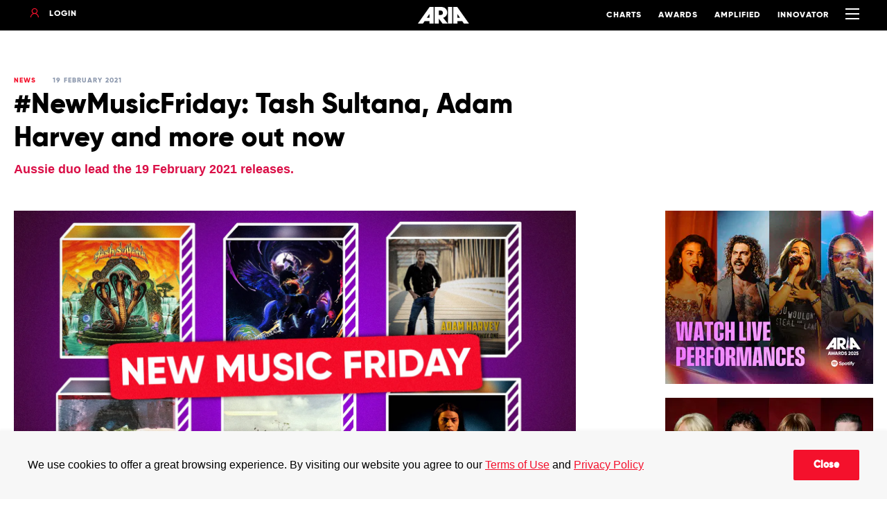

--- FILE ---
content_type: text/html; charset=utf-8
request_url: https://www.aria.com.au/news/newmusicfriday-tash-sultana-adam-harvey-and-more-out-now
body_size: 10452
content:
<!DOCTYPE html>
<html lang="en">
<head>
    <!--
          _              _
         | |    __      | |
      ___| |__ /  \ ___ | | __
     / __| '_ \    | _ \| |/ /
    | (__| | | |__/ (_) |   <
     \___|_| |_|__ \___/|_|\_\

    -->
    <meta charset="utf-8" />
    <meta name="viewport" content="width=device-width, initial-scale=1.0" />
    <title>#NewMusicFriday: Tash Sultana, Adam Harvey and more out now - ARIA</title>
    <meta name="description" content="Aussie duo lead the 19 February 2021 releases." />

    <meta property="og:title" content="#NewMusicFriday: Tash Sultana, Adam Harvey and more out now - ARIA" />
    <meta property="og:description" content="Aussie duo lead the 19 February 2021 releases." />
    <meta property="og:type" content="website" />
    <meta property="og:image" content="https://aria.imgix.net/news/new-music-friday-190221.jpg?w=1200" />
    <meta property="og:url" content="https://www.aria.com.au/news/newmusicfriday-tash-sultana-adam-harvey-and-more-out-now" />

    <meta name="twitter:card" content="summary_large_image" />
    <meta name="twitter:site" content="@ARIA_Official" />
    <meta name="twitter:creator" content="ARIA" />
    <meta name="twitter:title" content="#NewMusicFriday: Tash Sultana, Adam Harvey and more out now - ARIA" />
    <meta name="twitter:description" content="Aussie duo lead the 19 February 2021 releases." />
    <meta name="twitter:image" content="https://aria.imgix.net/news/new-music-friday-190221.jpg?w=1200" />

    <meta name="google-site-verification" content="rLhM4B_s3Kx-SvXPT_NH20ZM6yqnp2qF9Hem938inJw" />

    <link rel="apple-touch-icon" sizes="57x57" href="/apple-icon-57x57.png">
    <link rel="apple-touch-icon" sizes="60x60" href="/apple-icon-60x60.png">
    <link rel="apple-touch-icon" sizes="72x72" href="/apple-icon-72x72.png">
    <link rel="apple-touch-icon" sizes="76x76" href="/apple-icon-76x76.png">
    <link rel="apple-touch-icon" sizes="114x114" href="/apple-icon-114x114.png">
    <link rel="apple-touch-icon" sizes="120x120" href="/apple-icon-120x120.png">
    <link rel="apple-touch-icon" sizes="144x144" href="/apple-icon-144x144.png">
    <link rel="apple-touch-icon" sizes="152x152" href="/apple-icon-152x152.png">
    <link rel="apple-touch-icon" sizes="180x180" href="/apple-icon-180x180.png">
    <link rel="icon" type="image/png" sizes="192x192" href="/android-icon-192x192.png">
    <link rel="icon" type="image/png" sizes="32x32" href="/favicon-32x32.png">
    <link rel="icon" type="image/png" sizes="96x96" href="/favicon-96x96.png">
    <link rel="icon" type="image/png" sizes="16x16" href="/favicon-16x16.png">
    <link rel="manifest" href="/manifest.json">
    <meta name="msapplication-TileColor" content="#ffffff">
    <meta name="msapplication-TileImage" content="~/ms-icon-144x144.png">
    <meta name="theme-color" content="#ffffff">
        <link rel="canonical" href="https://www.aria.com.au/news/newmusicfriday-tash-sultana-adam-harvey-and-more-out-now">
    <link rel="stylesheet" href="/lib/tippy/tippy.css?v=Ucye6igbBXX1kfOSQeZ4ymqY8ogge1RacRAkgcaiVxc" />
    <link rel="stylesheet" href="/lib/swiper/css/swiper.css?v=JiiLrtpo2UNMNA_5XXW0_9DLb1JdXqGl0LBYy9s93_o" />
    <link rel="stylesheet" href="https://unpkg.com/simplebar@latest/dist/simplebar.css" integrity="sha512-08T4cwCCcdn+1J5Kne6cRZwBFGo11KAc8b9dk6vDFkdscSz9L/rVUGl+kbIT8zQbBGqxkYwjz+HoZNp6B8bA7A==" crossorigin="anonymous" referrerpolicy="no-referrer" />
    
    
        <link rel="stylesheet" href="/css/styles.min.css?v=f4Z-BbQuWNoZvgMTSNfAMltZstX5_-BkQlcgnoo733E">
            <!-- Google Tag Manager -->
            <script>
                (function (w, d, s, l, i) {
                    w[l] = w[l] || []; w[l].push({ 'gtm.start': new Date().getTime(), event: 'gtm.js' });
                    var f = d.getElementsByTagName(s)[0],
                        j = d.createElement(s), dl = l != 'dataLayer' ? '&l=' + l : ''; j.async = true; j.src =
                            'https://www.googletagmanager.com/gtm.js?id=' + i + dl; f.parentNode.insertBefore(j, f);
                })(window, document, 'script', 'dataLayer', 'GTM-KPG3P4Q');
            </script>
            <script>
                (function (w, d, s, l, i) {
                    w[l] = w[l] || []; w[l].push({
                        'gtm.start':
                            new Date().getTime(), event: 'gtm.js'
                    }); var f = d.getElementsByTagName(s)[0],
                        j = d.createElement(s), dl = l != 'dataLayer' ? '&l=' + l : ''; j.async = true; j.src =
                            'https://www.googletagmanager.com/gtm.js?id=' + i + dl; f.parentNode.insertBefore(j, f);
                })(window, document, 'script', 'dataLayer', 'GTM-KCPLXS');
            </script>
            <!-- End Google Tag Manager -->
    

    
    
    <link rel="stylesheet" href="/lib/light-gallery/css/lightgallery.css" type="text/css" />
    <link rel="stylesheet" href="/lib/light-gallery/css/lg-transitions.css" type="text/css" />
    <link rel="stylesheet" href="/lib/light-gallery/css/lg-fb-comment-box.css" type="text/css" />


<style>
    .hidden {
        display: none;
        visibility:hidden;
    }
</style>
</head>


<body class="article-page">
    
            <!-- Google Tag Manager (noscript) -->
            <noscript>
                <iframe src="https://www.googletagmanager.com/ns.html?id=GTM-KPG3P4Q" height="0" width="0" class="hidden"></iframe>
            </noscript>
            <noscript>
                <iframe src="https://www.googletagmanager.com/ns.html?id=GTM-KCPLXS" height="0" width="0" class="hidden"></iframe>
            </noscript>
            <!-- End Google Tag Manager (noscript) -->
    
    <div class="c-cookie-banner" id="cookieBanner" style="display: none;">
    <div class="c-cookie-banner__container">
        <div class="c-cookie-banner__content">
            <p class="c-cookie-banner__description">We use cookies to offer a great browsing experience. By visiting our website you agree to our <a href="/terms-of-use">Terms of Use</a> and <a href="/privacy-policy">Privacy Policy</a></p>
        </div>
        
        <div class="c-cookie-banner__actions">
            <button class="c-cookie-banner__button c-cookie-banner__button--primary" type="button" data-action="accept">Close</button>
        </div>
    </div>
</div>

    <style>
    .hidden {
        display: none;
    }

    .visible-important {
        display: block !important;
        visibility: visible;
    }
</style>

<header class="c-header   js-header">
    <div class="c-header__container">
        <div class="c-header__content-left">
            <div id="header-login__menu" class="hidden" data-api="/api/member">
                <a href="/members/my-details" class="c-header__link c-header__link--login-link"><span class="c-icon c-icon--profile"></span><span id="header-login__name" class="c-login-link__text js-user-tooltip"></span></a>
                <div id="js-user-tooltip-html-content">
                    <div class="js-tooltip--html__content">
                        <ul class="js-tooltip__no-heading">
                            <li><a class="js-tooltip__link" href="/members/my-details">My Details</a></li>
                            <li><a class="js-tooltip__link" href="/logout">Logout</a></li>
                        </ul>
                    </div>
                </div>
            </div>
            <div id="header-login__cta">
                <a href="/login" class="c-header__link c-header__link--login-link"><span class="c-icon c-icon--profile"></span><span class="c-login-link__text">Login</span></a>
            </div>
        </div>
        <a href="/" class="c-header__logo"><img class="c-header__logo-image" src="/images/aria-logo-white.png" /></a>
        <div class="c-header__content-right">
            <a href="/charts/" class="c-header__link ">Charts</a>
            <a href="/awards/" class="c-header__link ">Awards</a>
            <a href="/amplified/" class="c-header__link ">Amplified</a>
            <a href="/innovator/" class="c-header__link ">Innovator</a>
            <button class="c-header__hamburger c-header__hamburger--collapse js-header__hamburger" type="button">
                <span class="c-hamburger__box">
                    <span class="c-hamburger__inner"></span>
                </span>
            </button>
        </div>
    </div>
    
        <nav id="js-c-nav" class="c-nav">
    <div class="c-nav__container">

        <form action="/search" class="c-nav__search c-nav__search--border-bottom">
            <span class="c-icon c-icon--search"></span><input name="q" class="c-search__input" type="search" placeholder="Search" />
        </form>
        <div id="js-nav__content" class="c-nav__content">
                <div class="c-nav__item">
                        <a href="/charts/" class="c-nav__link c-nav__link--main">Charts</a>
                    <ul>
                            <li><a href="/charts/singles-chart" class="c-nav__link">ARIA Top 50 Singles</a></li>
                            <li><a href="/charts/albums-chart" class="c-nav__link">ARIA Top 50 Albums</a></li>
                            <li><a href="/charts/annual-charts" class="c-nav__link">Annual charts</a></li>
                    </ul>
                </div>
                <div class="c-nav__item">
                        <a href="/awards/" class="c-nav__link c-nav__link--main">Awards</a>
                    <ul>
                            <li><a href="/awards/nominees" class="c-nav__link">Winners &amp; Nominees</a></li>
                            <li><a href="/hall-of-fame/" class="c-nav__link">ARIA Hall Of Fame</a></li>
                            <li><a href="/awards/about-the-aria-awards" class="c-nav__link">About Awards</a></li>
                    </ul>
                </div>
                <div class="c-nav__item">
                        <a href="/industry/" class="c-nav__link c-nav__link--main">Music Industry</a>
                    <ul>
                            <li><a href="/industry/membership" class="c-nav__link">Membership</a></li>
                            <li><a href="/industry/labelling-code" class="c-nav__link">Labelling Code</a></li>
                            <li><a href="/industry/isrc" class="c-nav__link">ISRC Information</a></li>
                            <li><a href="/industry/licensing" class="c-nav__link">Licensing</a></li>
                            <li><a href="/our-soundtrack-our-stories" class="c-nav__link">Our Soundtrack Our Stories</a></li>
                            <li><a href="/ad-award" class="c-nav__link">Our Soundtrack Our Ads</a></li>
                    </ul>
                </div>
                <div class="c-nav__item">
                        <span class="c-nav__link c-nav__link--main">More</span>
                    <ul>
                            <li><a href="/amplified" class="c-nav__link">Amplified</a></li>
                            <li><a href="/news/" class="c-nav__link">News</a></li>
                            <li><a href="/aria-collab" class="c-nav__link">ARIA Collab</a></li>
                            <li><a href="/about-us" class="c-nav__link">About Us</a></li>
                            <li><a href="/contact-us" class="c-nav__link">Contact Us</a></li>
                            <li><a href="/faq/" class="c-nav__link">FAQ</a></li>
                    </ul>
                </div>
            <div class="c-nav__item">
                <ul>
                        <li><a href="/privacy-policy" class="c-nav__link">Privacy Policy</a></li>
                        <li><a href="/terms-of-use" class="c-nav__link">Terms Of Use</a></li>
                    <li class="li-flex">
                        <a href="https://www.facebook.com/ARIA.Official/" class="c-social-icon margin-0" target="_blank"><span class="c-icon c-icon--facebook-round"></span></a>
                        <a href="https://twitter.com/ARIA_Official" class="c-social-icon margin-0" target="_blank"><img src="/fonts/x.svg" /></a>
                        <a href="https://www.youtube.com/user/TheARIAOfficial/" class="c-social-icon"><span class="c-icon c-icon--youtube" target="_blank"></span></a>
                        <a href="https://www.instagram.com/aria_official/" class="c-social-icon"><span class="c-icon c-icon--instagram" target="_blank"></span></a>
                        <a href="https://www.tiktok.com/@aria" class="c-social-icon margin-0" target="_blank"><svg xmlns="http://www.w3.org/2000/svg" fill="#ffffff" width="20px" height="20px" viewBox="0 0 512 512" id="icons"><path d="M412.19,118.66a109.27,109.27,0,0,1-9.45-5.5,132.87,132.87,0,0,1-24.27-20.62c-18.1-20.71-24.86-41.72-27.35-56.43h.1C349.14,23.9,350,16,350.13,16H267.69V334.78c0,4.28,0,8.51-.18,12.69,0,.52-.05,1-.08,1.56,0,.23,0,.47-.05.71,0,.06,0,.12,0,.18a70,70,0,0,1-35.22,55.56,68.8,68.8,0,0,1-34.11,9c-38.41,0-69.54-31.32-69.54-70s31.13-70,69.54-70a68.9,68.9,0,0,1,21.41,3.39l.1-83.94a153.14,153.14,0,0,0-118,34.52,161.79,161.79,0,0,0-35.3,43.53c-3.48,6-16.61,30.11-18.2,69.24-1,22.21,5.67,45.22,8.85,54.73v.2c2,5.6,9.75,24.71,22.38,40.82A167.53,167.53,0,0,0,115,470.66v-.2l.2.2C155.11,497.78,199.36,496,199.36,496c7.66-.31,33.32,0,62.46-13.81,32.32-15.31,50.72-38.12,50.72-38.12a158.46,158.46,0,0,0,27.64-45.93c7.46-19.61,9.95-43.13,9.95-52.53V176.49c1,.6,14.32,9.41,14.32,9.41s19.19,12.3,49.13,20.31c21.48,5.7,50.42,6.9,50.42,6.9V131.27C453.86,132.37,433.27,129.17,412.19,118.66Z" /></svg></a>
                    </li>
                </ul>
            </div>
        </div>
    </div>
</nav>

<style>
    .li-flex {
        display: flex;
        gap: 4px;
    }
    .w-19 {
        width: 19px;
    }
    .margin-0 {
        margin: 0;
    }
</style>
    
</header>

    
<div class="l-two-column">
    
    <div class="two-column__container">
        


    <div class="article-page__header">
        <div class="article-page__details">
            <span class="article-page__category">News</span>
            <span class="article-page__date">19 February 2021</span>
        </div>
        <h1 class="article-page__title">#NewMusicFriday: Tash Sultana, Adam Harvey and more out now</h1>
        <h2 class="article-page__sub-title">Aussie duo lead the 19 February 2021 releases.</h2>
    </div>





        <div class="two-colum__content">
            <div class="two-column__left-column">
                
            <div class="article-page__image-container">
                <img class="article-page__image b-lazy" data-src="https://aria.imgix.net/news/new-music-friday-190221.jpg?w=1632&amp;h=912&amp;auto=compress,format&amp;fit=crop" alt="#NewMusicFriday: Tash Sultana, Adam Harvey and more out now" title="#NewMusicFriday: Tash Sultana, Adam Harvey and more out now" />
            </div>
        <div class="c-share">
            <span class="c-share__title">Share</span>
            <a class="js-share-api" data-url="https://www.aria.com.au/news/newmusicfriday-tash-sultana-adam-harvey-and-more-out-now" data-title="#NewMusicFriday: Tash Sultana, Adam Harvey and more out now" href="javascript:void(0);">
                <div class="c-icon c-icon--share"></div>
            </a>
            <span href="#" class="c-icon c-icon--facebook-square js-facebook"></span>
            <span href="#" class="c-icon c-icon--twitter-square js-twitter"></span>
            <span class="c-icon c-icon--copylink js-clipboard" data-clipboard-text="https://www.aria.com.au/news/newmusicfriday-tash-sultana-adam-harvey-and-more-out-now"></span>
        </div>
        <div class="c-wysiwyg">
            <p>It's #NewMusicFriday! Here's what's out this week.</p>
<p>Melbourne artist <strong>Tash Sultana</strong> returns with second album, <em>Terra Firma</em>. It’s the follow-up to debut <em>Flow State</em> (#2 Sept. ’18), which won Best Blues and Roots Album at the 2018 ARIA Awards.</p>
<div class="mceNonEditable mce-video">
<div class="mce-video__container">
<div class="c-wysiwyg__video"><iframe class="mce-video__iframe" src="https://www.youtube.com/embed/mj2_4T_qLLQ" frameborder="0" allowfullscreen=""></iframe></div>
</div>
</div>
<p>Country star <strong>Adam Harvey</strong> releases <em>Songs From Highway One</em>. The singer-songwriter’s 15th studio album is the follow-up to <em>The Nashville Tapes</em> (#9 Aug. ’18) includes collaborations with <strong>Beccy Cole</strong>, <strong>Darren Coggan</strong> and <strong>Felicity Urquhart</strong>.</p>
<div class="mceNonEditable mce-video">
<div class="mce-video__container">
<div class="c-wysiwyg__video"><iframe class="mce-video__iframe" src="https://www.youtube.com/embed/eZEmmn6P5Ss" frameborder="0" allowfullscreen=""></iframe></div>
</div>
</div>
<p><strong>Mogwai</strong> return with first album in four years, <em>As The Love Continues</em>. The release date of the Scottish post-rock band’s tenth studio album coincides with the 25th anniversary of their first single, ‘Tuner/Lower’.</p>
<div class="mceNonEditable mce-video">
<div class="mce-video__container">
<div class="c-wysiwyg__video"><iframe class="mce-video__iframe" src="https://www.youtube.com/embed/55wY7XrGFzY" frameborder="0" allowfullscreen=""></iframe></div>
</div>
</div>
<p>Melbourne singer-songwriter <strong>June Jones</strong> releases second album <em>Leafcutter</em>. It comes 18 months on from her debut, <em>Diana</em>, and features the singles ‘Therapy’ and ‘Home’.</p>
<div class="mceNonEditable mce-video">
<div class="mce-video__container">
<div class="c-wysiwyg__video"><iframe class="mce-video__iframe" src="https://www.youtube.com/embed/lLSZGwR7U5w" frameborder="0" allowfullscreen=""></iframe></div>
</div>
</div>
<p>American rapper <strong>Trippie Redd</strong> releases <em>Neon Shark vs Pegasus</em>. It’s the deluxe edition of his previous album, <em>Pegasus</em> and sees him team up with <strong>Travis Barker</strong> to transform it into a rock album.</p>
<div class="mceNonEditable mce-video">
<div class="mce-video__container">
<div class="c-wysiwyg__video"><iframe class="mce-video__iframe" src="https://www.youtube.com/embed/waYEYk4xfbs" frameborder="0" allowfullscreen=""></iframe></div>
</div>
</div>
<p>American indie veterans <strong>The Hold Steady</strong> release their eighth album, <em>Open Door Policy</em>. It comes two years on from their previous release, <em>Thrashing Thru the Passion</em>.</p>
<div class="mceNonEditable mce-video">
<div class="mce-video__container">
<div class="c-wysiwyg__video"><iframe class="mce-video__iframe" src="https://www.youtube.com/embed/mKbzOrzNpHI" frameborder="0" allowfullscreen=""></iframe></div>
</div>
</div>
<p>American country artist <strong>Carly Pearce</strong> releases the EP <em>29</em>. It comes a year on from her self-titled second album.</p>
<div class="mceNonEditable mce-video">
<div class="mce-video__container">
<div class="c-wysiwyg__video"><iframe class="mce-video__iframe" src="https://www.youtube.com/embed/o5KKh5gFock" frameborder="0" allowfullscreen=""></iframe></div>
</div>
</div>
<p>Come back next Saturday to see where these albums will land in next week's ARIA Albums Chart.</p>
        </div>
        <div class="c-share c-share--bottom">
            <span class="c-share__title">Share</span>
            <a class="js-share-api" data-url="https://www.aria.com.au/news/newmusicfriday-tash-sultana-adam-harvey-and-more-out-now" data-title="#NewMusicFriday: Tash Sultana, Adam Harvey and more out now" href="javascript:void(0);">
                <div class="c-icon c-icon--share"></div>
            </a>
            <span class="c-icon c-icon--facebook-square js-facebook"></span>
            <span class="c-icon c-icon--twitter-square js-twitter"></span>
            <span class="c-icon c-icon--copylink js-clipboard" data-clipboard-text="https://www.aria.com.au/news/newmusicfriday-tash-sultana-adam-harvey-and-more-out-now"></span>
        </div>
    
            </div>
            <div class="two-column__right-column">
                
        
<style>
    .advertisement-style {
        width: 300px;
        margin-bottom: 20px;
    }
</style>

     <div class="c-content-grid__advertisement">
            <div class="c-advertisement c-advertisement--medrec advertisement-style">
                <a href="https://www.aria.com.au/watch" target="_blank"><img src="https://aria.imgix.net/advertisements/watch-performances-mrec-1.png?w=300&h=250&auto=compress,format&fit=crop" alt="Med Rec Advertisement" /></a>
            </div>
            <div class="c-advertisement c-advertisement--medrec advertisement-style">
                <a href="https://open.spotify.com/playlist/37i9dQZF1DX3TIpqQyVR1k?si=u4uksfvkSf6L1HHFsUvOmw" target="_blank"><img src="https://aria.imgix.net/advertisements/aa25-winners-playlist-mrec.png?w=300&h=250&auto=compress,format&fit=crop" alt="Med Rec Advertisement" /></a>
                    <p>Advertisement</p>
            </div>
    </div>

        <div class="c-latest-news">
    <div class="c-latest-news__container">
        <a href="/news" class="c-latest-news__title-link"><h2 class="c-latest-news__title">Featured News</h2></a>
        <div class="c-latest-news__items">
                <div class="c-latest-news__item">
                    <a href="/charts/news/laroi-lands-a-2-debut" class="c-latest-news__item-image-container"><img class="c-latest-news__item-image b-lazy" data-src="https://aria.imgix.net/news/aria-charts-tkl-bif.png?ar=16:9&amp;auto=compress,format&amp;fit=crop" alt="LAROI lands a #2 debut" title="LAROI lands a #2 debut" /></a>
                    <div class="c-latest-news__item-content">
                        <p class="c-latest-news__item-sub-title">Charts News</p>
                        <a href="/charts/news/laroi-lands-a-2-debut" class="c-latest-news__item-title">LAROI lands a #2 debut</a>
                    </div>
                </div>
                <div class="c-latest-news__item">
                    <a href="/charts/news/the-charts-love-ninajirachi" class="c-latest-news__item-image-container"><img class="c-latest-news__item-image b-lazy" data-src="https://aria.imgix.net/news/aria-charts-ninajirachi.png?ar=16:9&amp;auto=compress,format&amp;fit=crop" alt="The Charts love Ninajirachi" title="The Charts love Ninajirachi" /></a>
                    <div class="c-latest-news__item-content">
                        <p class="c-latest-news__item-sub-title">Charts News</p>
                        <a href="/charts/news/the-charts-love-ninajirachi" class="c-latest-news__item-title">The Charts love Ninajirachi</a>
                    </div>
                </div>
                <div class="c-latest-news__item">
                    <a href="/charts/news/new-year-same-chart-queen" class="c-latest-news__item-image-container"><img class="c-latest-news__item-image b-lazy" data-src="https://aria.imgix.net/news/aria-charts-olivia-dean-3-2.png?ar=16:9&amp;auto=compress,format&amp;fit=crop" alt="New year, same chart queen" title="New year, same chart queen" /></a>
                    <div class="c-latest-news__item-content">
                        <p class="c-latest-news__item-sub-title">Charts News</p>
                        <a href="/charts/news/new-year-same-chart-queen" class="c-latest-news__item-title">New year, same chart queen</a>
                    </div>
                </div>
        </div>
    </div>
</div>
        <div class="c-subscribe">
    <div class="c-subscribe__message-area"></div>
    <form method="post" class="c-subscribe__container" action="/news/newmusicfriday-tash-sultana-adam-harvey-and-more-out-now">
        <h3 class="c-subscribe__title">Join our newsletter</h3>
        <input type="hidden" name="SubscriptionID" value="1" />
        <input type="email" placeholder="Sign up with your e-mail address" name="Email" class="c-subscribe__input" /><button class="c-subscribe__button" type="submit" data-api="/api/subscribe">Subscribe</button>
    </form>
</div>

            <div class="c-latest-videos">
        <div class="c-latest-videos__container">
            <div class="c-latest-videos__header">
                <h2 class="c-latest-videos__title">Latest Music Videos</h2>
            </div>
            <div class="c-latest-videos__items">
                    <div class="c-latest-videos__item js-latest-videos" data-id="oIv_Y2RPQ_A">
                        <a href="https://www.youtube.com/watch?v=oIv_Y2RPQ_A" class="c-latest-videos__item-image-container" target="_blank"><img class="c-latest-videos__item-image b-lazy" data-src="https://img.youtube.com/vi/oIv_Y2RPQ_A/hqdefault.jpg" alt="Man I Need" title="Man I Need" /><div class="c-latest-videos__item-image-overlay "><span class="c-icon c-icon--play-round"></span></div></a>
                        <div class="c-latest-videos__item-content">
                            <a href="https://www.youtube.com/watch?v=oIv_Y2RPQ_A" class="c-latest-videos__item-sub-title" target="_blank">Man I Need</a>
                            <a href="https://www.youtube.com/watch?v=oIv_Y2RPQ_A" class="c-latest-videos__item-title" target="_blank">Olivia Dean</a>
                        </div>
                    </div>
                    <div class="c-latest-videos__item js-latest-videos" data-id="ko70cExuzZM">
                        <a href="https://www.youtube.com/watch?v=ko70cExuzZM" class="c-latest-videos__item-image-container" target="_blank"><img class="c-latest-videos__item-image b-lazy" data-src="https://img.youtube.com/vi/ko70cExuzZM/hqdefault.jpg" alt="The Fate of Ophelia" title="The Fate of Ophelia" /><div class="c-latest-videos__item-image-overlay "><span class="c-icon c-icon--play-round"></span></div></a>
                        <div class="c-latest-videos__item-content">
                            <a href="https://www.youtube.com/watch?v=ko70cExuzZM" class="c-latest-videos__item-sub-title" target="_blank">The Fate of Ophelia</a>
                            <a href="https://www.youtube.com/watch?v=ko70cExuzZM" class="c-latest-videos__item-title" target="_blank">Taylor Swift</a>
                        </div>
                    </div>
                    <div class="c-latest-videos__item js-latest-videos" data-id="EoVQ_TQFJy0">
                        <a href="https://www.youtube.com/watch?v=EoVQ_TQFJy0" class="c-latest-videos__item-image-container" target="_blank"><img class="c-latest-videos__item-image b-lazy" data-src="https://img.youtube.com/vi/EoVQ_TQFJy0/hqdefault.jpg" alt="End of Beginning" title="End of Beginning" /><div class="c-latest-videos__item-image-overlay "><span class="c-icon c-icon--play-round"></span></div></a>
                        <div class="c-latest-videos__item-content">
                            <a href="https://www.youtube.com/watch?v=EoVQ_TQFJy0" class="c-latest-videos__item-sub-title" target="_blank">End of Beginning</a>
                            <a href="https://www.youtube.com/watch?v=EoVQ_TQFJy0" class="c-latest-videos__item-title" target="_blank">Djo</a>
                        </div>
                    </div>
                    <div class="c-latest-videos__item js-latest-videos" data-id="yebNIHKAC4A">
                        <a href="https://www.youtube.com/watch?v=yebNIHKAC4A" class="c-latest-videos__item-image-container" target="_blank"><img class="c-latest-videos__item-image b-lazy" data-src="https://img.youtube.com/vi/yebNIHKAC4A/hqdefault.jpg" alt="Golden" title="Golden" /><div class="c-latest-videos__item-image-overlay "><span class="c-icon c-icon--play-round"></span></div></a>
                        <div class="c-latest-videos__item-content">
                            <a href="https://www.youtube.com/watch?v=yebNIHKAC4A" class="c-latest-videos__item-sub-title" target="_blank">Golden</a>
                            <a href="https://www.youtube.com/watch?v=yebNIHKAC4A" class="c-latest-videos__item-title" target="_blank">Rei Ami, KPop Demon Hunters Cast, Huntrx, Ejae, Audrey Nuna</a>
                        </div>
                    </div>
                    <div class="c-latest-videos__item js-latest-videos" data-id="3sur4BmjQt8">
                        <a href="https://www.youtube.com/watch?v=3sur4BmjQt8" class="c-latest-videos__item-image-container" target="_blank"><img class="c-latest-videos__item-image b-lazy" data-src="https://img.youtube.com/vi/3sur4BmjQt8/hqdefault.jpg" alt="So Easy (To Fall In Love)" title="So Easy (To Fall In Love)" /><div class="c-latest-videos__item-image-overlay "><span class="c-icon c-icon--play-round"></span></div></a>
                        <div class="c-latest-videos__item-content">
                            <a href="https://www.youtube.com/watch?v=3sur4BmjQt8" class="c-latest-videos__item-sub-title" target="_blank">So Easy (To Fall In Love)</a>
                            <a href="https://www.youtube.com/watch?v=3sur4BmjQt8" class="c-latest-videos__item-title" target="_blank">Olivia Dean</a>
                        </div>
                    </div>
            </div>
        </div>
    </div>

    
            </div>
        </div>
        

    
    </div>
</div>

    
<style>
    .flex {
        display: flex;
    }
    .w-19 {
        width: 19px;
    }
    .mb-20 {
        margin-bottom: 20px;
    }
</style>

<footer class="c-footer">
    <div class="c-footer__container c-footer__container--top">
        <div class="c-footer__content c-footer__content--left">
            <div class="c-subscribe">
    <div class="c-subscribe__message-area"></div>
    <form method="post" class="c-subscribe__container" action="/news/newmusicfriday-tash-sultana-adam-harvey-and-more-out-now">
        <h3 class="c-subscribe__title">Join our newsletter</h3>
        <input type="hidden" name="SubscriptionID" value="1" />
        <input type="email" placeholder="Sign up with your e-mail address" name="Email" class="c-subscribe__input" /><button class="c-subscribe__button" type="submit" data-api="/api/subscribe">Subscribe</button>
    </form>
</div>

        </div>
        <div class="c-footer__content c-footer__content--right">
            <div class="c-footer__social-icons flex">
                <a href="https://www.facebook.com/ARIA.Official/" class="c-social-icon"><span class="c-icon c-icon--facebook-round"></span></a>
                <a href="https://twitter.com/ARIA_Official" class="c-social-icon"><img src="/fonts/x.svg" class="w-19" /></a>
                <a href="https://www.youtube.com/user/TheARIAOfficial/" class="c-social-icon"><span class="c-icon c-icon--youtube"></span></a>
                <a href="https://www.instagram.com/aria_official/" class="c-social-icon"><span class="c-icon c-icon--instagram"></span></a>
                <a href="https://www.tiktok.com/@aria" class="c-social-icon" target="_blank"><svg xmlns="http://www.w3.org/2000/svg" fill="#ffffff" width="20px" height="20px" viewBox="0 0 512 512" id="icons"><path d="M412.19,118.66a109.27,109.27,0,0,1-9.45-5.5,132.87,132.87,0,0,1-24.27-20.62c-18.1-20.71-24.86-41.72-27.35-56.43h.1C349.14,23.9,350,16,350.13,16H267.69V334.78c0,4.28,0,8.51-.18,12.69,0,.52-.05,1-.08,1.56,0,.23,0,.47-.05.71,0,.06,0,.12,0,.18a70,70,0,0,1-35.22,55.56,68.8,68.8,0,0,1-34.11,9c-38.41,0-69.54-31.32-69.54-70s31.13-70,69.54-70a68.9,68.9,0,0,1,21.41,3.39l.1-83.94a153.14,153.14,0,0,0-118,34.52,161.79,161.79,0,0,0-35.3,43.53c-3.48,6-16.61,30.11-18.2,69.24-1,22.21,5.67,45.22,8.85,54.73v.2c2,5.6,9.75,24.71,22.38,40.82A167.53,167.53,0,0,0,115,470.66v-.2l.2.2C155.11,497.78,199.36,496,199.36,496c7.66-.31,33.32,0,62.46-13.81,32.32-15.31,50.72-38.12,50.72-38.12a158.46,158.46,0,0,0,27.64-45.93c7.46-19.61,9.95-43.13,9.95-52.53V176.49c1,.6,14.32,9.41,14.32,9.41s19.19,12.3,49.13,20.31c21.48,5.7,50.42,6.9,50.42,6.9V131.27C453.86,132.37,433.27,129.17,412.19,118.66Z" /></svg></a>
                <a href="https://music.apple.com/au/playlist/aria-top-50-singles-chart/pl.9ae57b1e018f4fac8982ed457287da7c" class="c-social-icon"><span class="c-icon c-icon--apple"></span></a>
                <a href="https://open.spotify.com/user/aria.com.au" class="c-social-icon"><span class="c-icon c-icon--spotify"></span></a>
            </div>
        </div>
    </div>
    <div class="c-footer__container">
        <div class="c-footer__break"></div>
    </div>
    <div class="c-footer__container">
        <div class="c-footer__content c-footer__content--left">
            <div class="c-content--left__top">
                <a href="/contact-us" class="c-footer__link">Contact Us</a>
                <a href="/about-us" class="c-footer__link">About Us</a>
                <a href="/faq" class="c-footer__link">FAQ</a>
            </div>
           
            <div class="c-content--left__bottom">
                <p class="mb-20"><em>We acknowledge First Nations people as the Traditional Owners and sovereign custodians of the lands on which we work and live. We recognise their continuing connection to Country and their respective nations across this continent and pay our respects to their Elders past and present. We also celebrate the unique and inspiring creativity and songlines of the world’s oldest living culture and give thanks for the immeasurable influence First Nations people continue to have over the music and art we all enjoy.</em></p>
                <p>© 2026 Australian Recording Industry Association. All Rights Reserved.<br />Use of and/or registration on any portion of this site constitutes acceptance of our <a href="/terms-of-use">Terms of Use</a> and <a href="/privacy-policy">Privacy Policy</a>. The material on this site may not be reproduced, distributed, transmitted, cached or otherwise used, except with prior written permission of the Australian Recording Industry Association. Website by <a href="https://www.chook.com.au/" target="_blank">Chook</a></p>
            </div>
        </div>
        <div class="c-footer__content c-footer__content--right">
            <a href="http://whymusicmatters.com.au/" target="_blank"><img class="c-footer__music-maters" src="/images/black-why-music-matters-anz-supporter-badge@3x.jpg" /></a>
        </div>
    </div>
</footer>
    <div class="c-music-player not-active js-tooltip js-tooltip--html">
    <div class="c-music-player__container">
        <div class="c-music-player__content-container">
            <div class="c-music-player__video-container"></div>
            <div class="c-music-player__content">
                <div class="c-music-player__artwork"></div>
                <div class="c-music-player__text">
                    <div class="c-music-player__text-area">
                        <h2 class="c-music-player__title"></h2>
                        <h3 class="c-music-player__artist"></h3>
                    </div>
                    <div class="c-music-player__icons">
                        <span class="c-icon c-icon--more"></span>
                        <span class="c-music-player__close"></span>
                    </div>
                </div>
            </div>
        </div>
    </div>
    <div id="js-tooltip--html-content">
        <div class="js-tooltip--html__content">
            <h2 class="js-tooltip__heading">Listen On</h2>
            <ul>
                <li><a  class="js-tooltip__link youtube-link" target="_blank"><span class="c-icon c-icon--youtube"></span>YouTube Music</a></li>
                <li><a  class="js-tooltip__link spotify-link" target="_blank"><span class="c-icon c-icon--spotify"></span>Spotify</a></li>
                <li><a  class="js-tooltip__link apple-link" target="_blank"><span class="c-icon c-icon--apple"></span>Apple Music</a></li>
            </ul>
        </div>
    </div>
</div>
    <script src="/lib/jquery/jquery.js"></script>
    <script src="/lib/swiper/js/swiper.js"></script>
    <script src="/lib/popper/popper.js"></script>
    <script src="/lib/tippy/tippy.umd.js"></script>
    <script src="/lib/scroll-lock/bodyScrollLock.min.js"></script>
    <script src="/lib/object-fit/ofi.min.js"></script>
    <script src="/lib/handlebars/handlebars.runtime.js"></script>
    <script src="/lib/blazy/blazy.js"></script>
    <script src="/lib/throttle/jquery.ba-throttle-debounce.js"></script>
    <script src="https://cdnjs.cloudflare.com/ajax/libs/gsap/3.3.4/gsap.min.js" integrity="sha512-3WGIRFCuTpZhqYujwLp5RtARPkOy3uRtc3RXB31bJ9/i6VH2C66Z0WBV6gHhdhbUIDKFx8yTkLfEjdQM5Wl+ZQ==" crossorigin="anonymous" referrerpolicy="no-referrer"></script>
    <script src="https://cdnjs.cloudflare.com/ajax/libs/gsap/3.3.4/ScrollToPlugin.min.js" integrity="sha512-KiolqpWCqWnEVhaeyUO5fbPZNex0MObnoZCvDnlsFNAMeBIR+f9MIazKYKge77c8EXv1H/rHqADKJZUUhhB1ng==" crossorigin="anonymous" referrerpolicy="no-referrer"></script>
    <script src="https://unpkg.com/simplebar@5.2.1/dist/simplebar.min.js" integrity="sha512-jBhCdCCdbZ8l7FrZg15L1dUTgcAfnR1HXBcvU4LBUp9/T17ktq3hRjzY1t9h6RNJRjzDQyo9fmoehfDR1kqApw==" crossorigin="anonymous"></script>
    
    
    <script src="https://cdnjs.cloudflare.com/ajax/libs/clipboard.js/1.5.10/clipboard.min.js"></script>
    <script src="https://cdnjs.cloudflare.com/ajax/libs/lightgallery/1.7.2/js/lightgallery-all.min.js"></script>


    
    
        <script src="/js/scripts.min.js?v=hbErFUQdKp59LgkK3TutTy8JyD4PO1fp8SqT36-0saM"></script>
    
</body>
</html>

--- FILE ---
content_type: text/javascript
request_url: https://www.aria.com.au/js/scripts.min.js?v=hbErFUQdKp59LgkK3TutTy8JyD4PO1fp8SqT36-0saM
body_size: 14252
content:
function publicVoting(){var i=$(".js-header"),l=$(".js-public-voting"),o=$(".js-public-tabs"),s=$(".js-public-tabs__link"),e=$(".js-public-voting__category"),n=$(".c-music-player"),a=n.find(".c-music-player__video-container"),r=n.find(".c-music-player__title"),c=n.find(".c-music-player__artist"),d=n.find(".c-music-player__artwork"),u=n.find(".c-icon"),h=n.find(".apple-link"),p=n.find(".spotify-link"),f=n.find(".youtube-link");s.click(function(t){t.preventDefault(),s.removeClass("is-active"),$(this).addClass("is-active"),e.removeClass("is-active").filter("[data-id="+$(this).attr("data-id")+"]").addClass("is-active")}),n.find(".c-music-player__close").click(function(){n.find(".youtube-player").remove(),n.find(".artist-artwork").remove(),r.empty(),c.empty(),n.removeClass("is-active"),n.addClass("not-active").slideUp(500)}),$(".js-public-tile__play").click(function(){var t;t={video:$(this).attr("data-video"),artwork:$(this).attr("data-artwork"),artist:$(this).attr("data-artist"),title:$(this).attr("data-title"),apple:$(this).attr("data-apple"),spotify:$(this).attr("data-spotify"),youtubeMusic:$(this).attr("data-youtube-music")},n.hasClass("not-active")&&(n.removeClass("not-active"),n.addClass("is-active").slideDown(500)),a.html('<iframe class="youtube-player" src="'+t.video+'?autoplay=1"  frameborder="0" allow="autoplay" allowfullscreen></iframe>'),d.html('<img class="artist-artwork" src="'+t.artwork+'" title="'+t.artist+": "+t.title+'" alt="'+t.artist+": "+t.title+'" width="80" height="80" />'),r.text(t.title),c.text(t.artist),u.hide(),""===t.apple&&h.hide(),""===t.spotify&&p.hide(),""===t.youtubeMusic&&f.hide(),h.attr("href",t.apple),p.attr("href",t.spotify),f.attr("href",t.youtubeMusic)}),$(".js-public-checkbox").click(function(){$(this).closest(".js-public-voting__category").find(".js-public-checkbox").removeClass("is-checked"),$(this).addClass("is-checked"),$.ajax({method:"post",url:$(this).attr("data-url"),error:function(){window.alert("Sorry, something has gone wrong. Please refresh the page and try again.")}})}),$(".js-public-tile__image").click(function(){console.log($(this).closest(".js-public-voting__item")),console.log($(this).closest(".js-public-voting__item").find(".js-public-checkbox")),$(this).closest(".js-public-voting__item").find(".js-public-checkbox").click()}),$(".js-public-voting__previous, .js-public-voting__next").click(function(t){var e=$(this).closest(".js-public-voting__category"),n=$(this).hasClass("js-public-voting__previous")?e.prev():e.next(),a=(0<o.offset().top?o:l).offset().top-i.outerHeight();t.preventDefault(),e.removeClass("is-active"),n.addClass("is-active"),s.removeClass("is-active").filter("[data-id="+n.attr("data-id")+"]").addClass("is-active"),$(window).scrollTop()>a&&$(window).scrollTop(a)}),$(".js-public-voting__finish").click(function(){o.hide(),l.hide(),$(".js-public-header").html($("#js-public-thanks").html()),$(window).scrollTop(0)})}$(function(){var t;$(".js-accordian").length&&(t=$(".c-accordion__item")).find(".c-accordion__display").on("click",function(){$(this).parent().hasClass("c-accordion__item--locked")||($(this).parent().hasClass("is-active")?$(this).parent().removeClass("is-active"):(t.removeClass("is-active"),$(this).parent().addClass("is-active")))})}),this.ARIA=this.ARIA||{},this.ARIA.ajax=function(a){if(a.$loader){if(a.$loader.hasClass("is-loading"))return;a.$loader.addClass("is-loading")}var t={url:a.url,data:a.data};a.dataType&&(t.dataType=a.dataType),setTimeout(function(){$.ajax(t).done(function(t,e,n){a.onSuccess(t)}).fail(function(t,e,n){a.onError?a.onError("an error occurred, please try again"):a.debug||alert("an error occurred, please try again")}).always(function(){setTimeout(function(){a.$loader&&a.$loader.removeClass("is-loading"),a.debug&&a.onSuccess&&a.onSuccess("debug -> onSuccess")},250)})},200)},$(function(){var c,d,e,a,i,n,u,l,h,o,s,r,p,f,t,m,v,g,y,_,b,w=$(".js-charts");function k(r){ARIA.ajax({url:e+r+"/related-charts",onSuccess:function(t){for(var e=t,n=r,a="",i=0,l=e.length;i<l;i++){var o=e[i].name.replace("ARIA ","").replace(" Chart",""),s='<button class="c-chart-categories__btn" type="button" data-chart-id="CHART_ID">CHART_NAME</button>'.replace("CHART_ID",e[i].id);s=(s=e[i].id===parseInt(n,10)?s.replace("c-chart-categories__btn","c-chart-categories__btn is-selected"):s).replace("CHART_NAME",o),a+=s}c.find(".c-chart-categories__wrap").empty().append(a)},onError:function(){}})}function C(r){ARIA.ajax({url:e+r+"/related-dates",onSuccess:function(t){if(h=t,f.length){var e=$.map(t,function(t){return{from:t.publishDate.split("T")[0],to:moment(t.publishDate).add(6,"d").format().split("T")[0]}});v.set("enable",e),v.set("maxDate",e[0].from),v.set("minDate",e[e.length-1].from)}else if(u.length){for(var n=t,a=r,i="",l=0,o=n.length;l<o;l++){var s='<button class="c-chart-years__btn" type="button" data-chart-id="CHART_ID">YEAR</button>'.replace("CHART_ID",n[l].id);s=(s=n[l].id===parseInt(a,10)?s.replace("c-chart-years__btn","c-chart-years__btn is-selected"):s).replace("YEAR",n[l].name),i+=s}d.find("> div").empty().append(i)}},onError:function(){}})}function A(t){ARIA.ajax({url:e+t,onSuccess:function(t){var e=t.link.split("/charts/"),n=t.publishDate.split("T")[0],a=(window.location.origin+window.location.pathname).split("/charts/");a=4===a[1].split("/")[0].length?a[0]+"/charts/"+e[1]:a[0]+"/charts/"+e[1]+"/"+n,window.history.pushState("","",a+window.location.search),$('meta[property="og:url"]').attr("content",a),$("link[rel=canonical]").attr("href",a),j(t,!o),o&&(window.initialChartData=t),o=!1},onError:function(){}})}function j(t,e){null===t&&(t=window.initialChartData),i.text(t.shortName);var n=t,n=(w.empty(),$.each(n.items,function(t,e){0===e.lastPeriod&&(e.lastPeriod="&ndash;")}),n=Handlebars.templates["chart-item"](n),w.append(n),tippy(".js-tippy",{placement:"bottom"}),t.highlights);r.empty(),n=Handlebars.templates["chart-highlight"](n),r.append(n),x.call(w.find(".c-chart-item")[0]),n=t,y.attr("data-youtube",n.youtube||"").attr("data-spotify",n.spotify||"").attr("data-apple",n.apple||"").css("display",n.youtube||n.spotify||n.apple?"block":"none"),n.pdf?(_.show(),b.attr("href",n.pdf)):_.hide(),n=t,g.find(".js-share-api").attr("data-title",n.name).attr("data-url",window.location.href),g.find(".js-twitter").attr("data-tweet",n.name).attr("data-url",window.location.href),g.find(".js-facebook").attr("data-url",window.location.href),g.find(".js-clipboard").attr("data-clipboard-text",window.location.href),ARIA.bLazy.revalidate(),k(t.id),C(t.id)," Top 20 Australian Singles"===t.shortName||" Top 20 Australian Albums"===t.shortName?$(".sponsor").show():$(".sponsor").hide(),e&&(n=t,(window.location.origin+window.location.pathname).split("/charts/")[1].split("/")[1],document.title=n.name+" - ARIA",window.dataLayer)&&dataLayer.push({event:"virtualPageView",virtualPageTitle:n.name+" - ARIA",virtualPageUrl:n.link.replace(a,"/")})}function I(){window.scrollTo({top:s.offset().top-$("header").outerHeight(),left:0,behavior:"smooth"})}function x(){var t=$(this);if(!t.hasClass("is-selected")){if(s){s.find(".c-chart-item__embed").replaceWith('<div class="c-chart-item__embed"></div>'),s.removeClass("is-selected");var e=s.find(".c-chart-menu");ARIA.utils.hasTouch||e.off("mouseenter",P),ARIA.utils.hasTouch||e.off("mouseleave",R),s.find(".c-chart-menu__trigger").off("click",E)}(s=t).addClass("is-selected"),T(),O();e=s.attr("data-video-id");if(e){e='<iframe id="yt" width="640" height="360" src="https://www.youtube.com/embed/'+e+"?autoplay="+p+'&playsinline=1&enablejsapi=1" frameborder="0" allow="autoplay; fullscreen"></iframe>';s.find(".c-chart-item__embed").html(e);try{new YT.Player("yt",{events:{onReady:function(){},onStateChange:S}})}catch(t){}}}}function S(t){var e,n,t=t.data;-1!=t&&(0==t?(e=s.closest("li").next("li"),n=e.find(".c-chart-item"),console.log("Selected item:",s),console.log("Next item parent:",e),console.log("Next item:",n),n.length?(x.call(n[0]),I()):console.log("No next item found")):1==t&&(p=1))}function E(t){($(this).parents(".c-chart-item").hasClass("is-open")?R:P).call(this)}function P(){$(this).parents(".c-chart-item").addClass("is-open")}function R(){$(this).parents(".c-chart-item").removeClass("is-open")}function T(){var t=s.find(".c-chart-menu");ARIA.utils.hasTouch||t.on("mouseenter",P),ARIA.utils.hasTouch||t.on("mouseleave",R),s.find(".c-chart-menu__trigger").on("click",E)}function O(){var t=s.find("> .c-chart-item__flex").height();s.toggleClass("has-wrapped",64<t&&document.body.clientWidth<768)}w.length&&(Handlebars.registerHelper("getAccreditationLabel",function(t){return"Gold"===t.name?1===t.count?"G":t.count+"XG":"Platinum"===t.name?1===t.count?"P":t.count+"XP":"Diamond"===t.name?1===t.count?"D":t.count+"XD":"Silver"===t.name?"S":void 0}),c=$(".js-categories"),d=$(".js-years"),e=c.attr("data-api"),a=w.attr("data-root"),$(document).on("click",".c-chart-categories__btn, .c-chart-years__btn",function(){var t,e=$(this);e.hasClass("is-selected")||(e.hasClass("c-chart-categories__btn")?n.hide():(l.hide(),u.text(e.text())),t=e.attr("data-chart-id"),e.siblings().removeClass("is-selected").end().addClass("is-selected"),A(t))}),i=$(".js-change-category"),n=tippy(i[0],{plugins:[ARIA.tippyPlugins.hideOnEsc,ARIA.tippyPlugins.hideOnPopperBlur],allowHTML:!0,zIndex:550,interactive:!0,trigger:"mouseenter click focus",placement:"bottom-start",onTrigger:function(t){t.setContent(c.find("> div").clone()[0]);new SimpleBar(t.props.content,{autoHide:!1})}}),(u=$(".js-change-year")).length&&(l=tippy(u[0],{plugins:[ARIA.tippyPlugins.hideOnEsc,ARIA.tippyPlugins.hideOnPopperBlur],allowHTML:!0,zIndex:550,interactive:!0,trigger:"mouseenter click focus",placement:"bottom",onTrigger:function(t){t.setContent(d.find("> div").clone()[0]);new SimpleBar(t.props.content,{autoHide:!1})}})),o=!0,s=w.find(".is-selected"),T(),tippy(".js-tippy",{placement:"bottom"}),$(window).resize(function(){O()}),O(),(r=$(".c-chart-highlights__list")).on("click",".c-chart-highlights__title, .c-chart-highlights__cover",function(t){t.preventDefault();var n=$(this).parents(".c-chart-highlights__highlight").attr("data-id"),t=w.find(".c-chart-item"),e=t.filter(function(t,e){return $(e).attr("data-id")===n}),e=t.index(e);x.apply(t.eq(e)[0]),I()}),w.on("click",".c-chart-item",function(){x.call(this),$(this).attr("data-video-id")&&I()}),p=1,(f=$(".js-chart-calendar")).length&&(t=$(".c-chart-header__flatpickr-target"),m=$(".c-chart-header__flatpickr-bounds"),flatpickr.l10ns.default.firstDayOfWeek=1,v=flatpickr(f[0],{appendTo:t[0],positionElement:f[0],clickOpens:!1,defaultDate:f.attr("data-initial-date")||"today",disableMobile:!0,plugins:[new weekSelect({})],onOpen:function(){t.addClass("is-open"),$flatPickrDom=$(this.calendarContainer),setTimeout(function(){m.css({top:$flatPickrDom.css("top"),left:$flatPickrDom.css("left"),width:$flatPickrDom.width(),height:$flatPickrDom.height()})},0)},onClose:function(){t.removeClass("is-open")},onChange:[function(){var e=v.formatDate(this.weekStartDay,"Y-m-d")+"T00:00:00",t=(A($.grep(h,function(t){return t.publishDate===e})[0].id),this.formatDate(this.weekStartDay,"j F Y"));f.text(t)}],onReady:function(){}}),f.on("focus",function(){v.open()}),f.on("mouseenter",function(){v.open()}),m.on("mouseleave",function(t){$(v.calendarContainer).has(t.relatedTarget).length||v.close()})),window.addEventListener("popstate",function(t){j(t.state,!1)}),g=$(".c-listen-on"),y=g.find(".js-listen-on-tooltip"),_=g.find(".js-listen-on__download"),b=g.find(".js-listen-on__download-link"),tippy(".js-listen-on-tooltip",{plugins:[ARIA.tippyPlugins.hideOnEsc,ARIA.tippyPlugins.hideOnPopperBlur],placement:"bottom",zIndex:490,allowHTML:!0,interactive:!0,theme:"light-theme",appendTo:"parent",onShow:function(t){var e=t.reference,e={youtube:e.getAttribute("data-youtube"),apple:e.getAttribute("data-apple"),spotify:e.getAttribute("data-spotify")},e=Handlebars.templates["listen-on-tooltip"](e);t.setContent(e)}}),A(window.initialChartId))}),$(function(){$(".js-clipboard").each(function(){var a;$(this).on("click",function(t){tippy(this);var e=this._tippy;function n(t){e.show(),e.setContent(t),e.setProps({arrow:!0,animation:"scale",trigger:"click",placement:"right"}),setTimeout(function(){e.destroy()},3e3)}(a=new Clipboard(".js-clipboard")).on("success",function(t){n("Copied")}),a.on("error",function(t){n("Failed to copy")})})})}),(()=>{var e,t=$("#cookieBanner");t.length&&((e={cookieName:"ARIA.CookieConsent",cookieExpiryDays:365,init:function(){this.bindEvents(),this.checkCookieConsent()},bindEvents:function(){t.on("click",'[data-action="accept"]',function(t){t.preventDefault(),e.acceptCookies()})},checkCookieConsent:function(){this.getCookieConsent()?this.hideBanner():this.showBanner()},showBanner:function(){t.show(),setTimeout(function(){t.addClass("is-visible")},100)},hideBanner:function(){t.removeClass("is-visible").addClass("is-hidden"),setTimeout(function(){t.hide()},300)},acceptCookies:function(){var t={accepted:!0,timestamp:(new Date).toISOString()};this.saveCookieConsent(t),this.hideBanner()},saveCookieConsent:function(t){var e=new Date;e.setDate(e.getDate()+this.cookieExpiryDays),document.cookie=this.cookieName+"="+JSON.stringify(t)+"; expires="+e.toUTCString()+"; path=/; SameSite=Lax"},getCookieConsent:function(){for(var t=this.cookieName+"=",e=decodeURIComponent(document.cookie).split(";"),n=0;n<e.length;n++){for(var a=e[n];" "===a.charAt(0);)a=a.substring(1);if(0===a.indexOf(t))try{return JSON.parse(a.substring(t.length,a.length))}catch(t){return console.warn("Invalid cookie consent data:",t),null}}return null}}).init(),window.CookieBanner=e)})(),$(function(){$(".js-gallery").each(function(){$(".c-gallery__Gallery-link").on("click",function(t){$(".c-gallery__thumbnails-item").trigger("click")}),$(".c-gallery__see-all").on("click",function(t){$(".c-gallery__thumbnails-item").trigger("click")}),$(".c-gallery__thumbnails-list").lightGallery({animateThumb:!1,showThumbByDefault:!1,download:!1,zoom:!1,share:!1,counter:!1})})}),$(function(){$(".js-header__hamburger").click(function(){$(this).toggleClass("is-active"),$(".js-header").toggleClass("is-active"),$(".c-nav").toggleClass("is-active");var t=$(".c-nav");$(window).width()<=640&&(t.hasClass("is-active")?bodyScrollLock.disableBodyScroll("#js-nav__content"):bodyScrollLock.clearAllBodyScrollLocks())})}),this.Handlebars=this.Handlebars||{},this.Handlebars.templates=this.Handlebars.templates||{},this.Handlebars.templates["chart-highlight"]=Handlebars.template({1:function(t,e,n,a,i){var l,o=null!=e?e:t.nullContext||{},s=t.hooks.helperMissing,r="function",c=t.escapeExpression,t=t.lookupProperty||function(t,e){if(Object.prototype.hasOwnProperty.call(t,e))return t[e]};return'<li>\r\n    <div class="c-chart-highlights__highlight" data-id="'+c(typeof(l=null!=(l=t(n,"id")||(null!=e?t(e,"id"):e))?l:s)==r?l.call(o,{name:"id",hash:{},data:i,loc:{start:{line:3,column:56},end:{line:3,column:64}}}):l)+'">\r\n        <div class="c-chart-highlights__cover">\r\n            <a href="#">\r\n                <span class="u-accessibility">Play video '+c(typeof(l=null!=(l=t(n,"title")||(null!=e?t(e,"title"):e))?l:s)==r?l.call(o,{name:"title",hash:{},data:i,loc:{start:{line:6,column:57},end:{line:6,column:68}}}):l)+" by "+c(typeof(l=null!=(l=t(n,"artist")||(null!=e?t(e,"artist"):e))?l:s)==r?l.call(o,{name:"artist",hash:{},data:i,loc:{start:{line:6,column:72},end:{line:6,column:84}}}):l)+'</span>\r\n                <img class="b-lazy" width="106" data-src="'+c(typeof(l=null!=(l=t(n,"cover")||(null!=e?t(e,"cover"):e))?l:s)==r?l.call(o,{name:"cover",hash:{},data:i,loc:{start:{line:7,column:58},end:{line:7,column:69}}}):l)+'" alt="" src="[data-uri]" />\r\n            </a>\r\n        </div>\r\n        <div class="c-chart-highlights__details">\r\n            <p class="c-chart-highlights__heading">'+c(typeof(l=null!=(l=t(n,"heading")||(null!=e?t(e,"heading"):e))?l:s)==r?l.call(o,{name:"heading",hash:{},data:i,loc:{start:{line:11,column:51},end:{line:11,column:64}}}):l)+'</p>\r\n            <p><a href="#" class="c-chart-highlights__title">'+c(typeof(l=null!=(l=t(n,"title")||(null!=e?t(e,"title"):e))?l:s)==r?l.call(o,{name:"title",hash:{},data:i,loc:{start:{line:12,column:61},end:{line:12,column:72}}}):l)+'</a></p>\r\n            <p class="c-chart-highlights__artist">'+c(typeof(l=null!=(l=t(n,"artist")||(null!=e?t(e,"artist"):e))?l:s)==r?l.call(o,{name:"artist",hash:{},data:i,loc:{start:{line:13,column:50},end:{line:13,column:62}}}):l)+"</p>\r\n        </div>\r\n    </div>\r\n</li>\r\n"},compiler:[8,">= 4.3.0"],main:function(t,e,n,a,i){return null!=(n=(t.lookupProperty||function(t,e){if(Object.prototype.hasOwnProperty.call(t,e))return t[e]})(n,"each").call(null!=e?e:t.nullContext||{},e,{name:"each",hash:{},fn:t.program(1,i,0),inverse:t.noop,data:i,loc:{start:{line:1,column:0},end:{line:17,column:9}}}))?n:""},useData:!0}),this.Handlebars.templates["chart-item"]=Handlebars.template({1:function(t,e,n,a,i,l,o){var s,r,c=null!=e?e:t.nullContext||{},d=t.hooks.helperMissing,u="function",h=t.escapeExpression,p=t.lookupProperty||function(t,e){if(Object.prototype.hasOwnProperty.call(t,e))return t[e]};return'    <li>\r\n        <div class="c-chart-item '+(null!=(s=(p(n,"compare")||e&&p(e,"compare")||d).call(c,null!=e?p(e,"totalWeeks"):e,1,{name:"compare",hash:{operator:"==="},fn:t.program(2,i,0,l,o),inverse:t.noop,data:i,loc:{start:{line:3,column:33},end:{line:3,column:92}}}))?s:"")+'"  data-id="'+h(typeof(r=null!=(r=p(n,"id")||(null!=e?p(e,"id"):e))?r:d)==u?r.call(c,{name:"id",hash:{},data:i,loc:{start:{line:3,column:104},end:{line:3,column:112}}}):r)+'" data-video-id="'+h(t.lambda(null!=(s=null!=e?p(e,"media"):e)?p(s,"videoId"):s,e))+'">\r\n            <div class="c-chart-item__video">\r\n                <div class="c-chart-item__embed"></div>\r\n            </div>\r\n            <div class="c-chart-item__flex">\r\n                <div class="c-chart-item__rank">\r\n                    <span>'+h(typeof(r=null!=(r=p(n,"thisPeriod")||(null!=e?p(e,"thisPeriod"):e))?r:d)==u?r.call(c,{name:"thisPeriod",hash:{},data:i,loc:{start:{line:9,column:26},end:{line:9,column:42}}}):r)+'</span>\r\n                    <div class="c-chart-item__triangle"></div>\r\n                </div>\r\n                <div class="c-chart-item__cover">\r\n                    <a href="javascript:void(0);">\r\n                        <span class="u-accessibility">Play video '+h(typeof(r=null!=(r=p(n,"title")||(null!=e?p(e,"title"):e))?r:d)==u?r.call(c,{name:"title",hash:{},data:i,loc:{start:{line:14,column:65},end:{line:14,column:76}}}):r)+" by "+h(typeof(r=null!=(r=p(n,"artist")||(null!=e?p(e,"artist"):e))?r:d)==u?r.call(c,{name:"artist",hash:{},data:i,loc:{start:{line:14,column:80},end:{line:14,column:92}}}):r)+'</span>\r\n                        <img class="b-lazy" data-src="'+h(typeof(r=null!=(r=p(n,"cover")||(null!=e?p(e,"cover"):e))?r:d)==u?r.call(c,{name:"cover",hash:{},data:i,loc:{start:{line:15,column:54},end:{line:15,column:65}}}):r)+'" alt="" src="[data-uri]" />\r\n                    </a>\r\n                </div>\r\n                <div class="c-chart-item__details">\r\n                    <p><a href="javascript:void(0);" class="c-chart-item__title">'+h(typeof(r=null!=(r=p(n,"title")||(null!=e?p(e,"title"):e))?r:d)==u?r.call(c,{name:"title",hash:{},data:i,loc:{start:{line:19,column:81},end:{line:19,column:92}}}):r)+'</a></p>\r\n                    <p><a class="c-chart-item__artist">'+h(typeof(r=null!=(r=p(n,"artist")||(null!=e?p(e,"artist"):e))?r:d)==u?r.call(c,{name:"artist",hash:{},data:i,loc:{start:{line:20,column:55},end:{line:20,column:67}}}):r)+"</a></p>\r\n"+(null!=(s=(p(n,"compare")||e&&p(e,"compare")||d).call(c,null!=o[1]?p(o[1],"typeId"):o[1],1,{name:"compare",hash:{operator:"==="},fn:t.program(4,i,0,l,o),inverse:t.noop,data:i,loc:{start:{line:21,column:20},end:{line:25,column:32}}}))?s:"")+'                    <div>\r\n                        <svg xmlns="http://www.w3.org/2000/svg" class="c-chart-item__chart-movement c-chart-item__chart-movement--'+h(typeof(r=null!=(r=p(n,"movement")||(null!=e?p(e,"movement"):e))?r:d)==u?r.call(c,{name:"movement",hash:{},data:i,loc:{start:{line:27,column:130},end:{line:27,column:144}}}):r)+'" width="24" height="24" viewBox="0 0 24 24" stroke-width="2" stroke="currentColor" fill="none" stroke-linecap="round" stroke-linejoin="round">\r\n                            <path stroke="none" d="M0 0h24v24H0z" />\r\n                            <line x1="5" y1="12" x2="19" y2="12" />\r\n                            <line x1="13" y1="18" x2="19" y2="12" />\r\n                            <line x1="13" y1="6" x2="19" y2="12" />\r\n                        </svg>\r\n                    </div>\r\n                </div>\r\n\r\n                <div class="c-chart-item__stats">\r\n                    <div class="c-chart-item__icon-group">\r\n'+(null!=(s=p(n,"with").call(c,null!=e?p(e,"accreditation"):e,{name:"with",hash:{},fn:t.program(7,i,0,l,o),inverse:t.noop,data:i,loc:{start:{line:38,column:24},end:{line:40,column:33}}}))?s:"")+(null!=(s=p(n,"if").call(c,null!=e?p(e,"local"):e,{name:"if",hash:{},fn:t.program(9,i,0,l,o),inverse:t.noop,data:i,loc:{start:{line:41,column:24},end:{line:45,column:31}}}))?s:"")+'                    </div>\r\n                    <div class="c-chart-item__weeks">\r\n'+(null!=(s=(p(n,"compare")||e&&p(e,"compare")||d).call(c,null!=o[1]?p(o[1],"typeId"):o[1],1,{name:"compare",hash:{operator:"==="},fn:t.program(12,i,0,l,o),inverse:t.noop,data:i,loc:{start:{line:48,column:24},end:{line:58,column:36}}}))?s:"")+"                    </div>\r\n\r\n"+(null!=(s=(p(n,"hasMedia")||e&&p(e,"hasMedia")||d).call(c,null!=e?p(e,"media"):e,{name:"hasMedia",hash:{},fn:t.program(14,i,0,l,o),inverse:t.noop,data:i,loc:{start:{line:61,column:20},end:{line:136,column:33}}}))?s:"")+'\r\n                </div>\r\n                \r\n                <div class="c-chart-item__underlay">\r\n                    <img src="'+h(typeof(r=null!=(r=p(n,"cover")||(null!=e?p(e,"cover"):e))?r:d)==u?r.call(c,{name:"cover",hash:{},data:i,loc:{start:{line:141,column:30},end:{line:141,column:41}}}):r)+'" alt="" />\r\n                </div>\r\n\r\n            </div>\r\n        </div>\r\n    </li>\r\n'},2:function(t,e,n,a,i){return"is-new"},4:function(t,e,n,a,i){var l=t.lookupProperty||function(t,e){if(Object.prototype.hasOwnProperty.call(t,e))return t[e]};return null!=(n=(l(n,"compare")||e&&l(e,"compare")||t.hooks.helperMissing).call(null!=e?e:t.nullContext||{},null!=e?l(e,"totalWeeks"):e,1,{name:"compare",hash:{operator:"==="},fn:t.program(5,i,0),inverse:t.noop,data:i,loc:{start:{line:22,column:24},end:{line:24,column:36}}}))?n:""},5:function(t,e,n,a,i){return'                            <p class="c-chart-item__new">New!</p>\r\n'},7:function(t,e,n,a,i){var l,o=null!=e?e:t.nullContext||{},s=t.hooks.helperMissing,r="function",c=t.escapeExpression,t=t.lookupProperty||function(t,e){if(Object.prototype.hasOwnProperty.call(t,e))return t[e]};return'                            <a href="#" class="c-chart-item__accolade c-chart-item__accolade--'+c(typeof(l=null!=(l=t(n,"name")||(null!=e?t(e,"name"):e))?l:s)==r?l.call(o,{name:"name",hash:{},data:i,loc:{start:{line:39,column:94},end:{line:39,column:102}}}):l)+' js-tippy" data-tippy-content="'+c(typeof(l=null!=(l=t(n,"description")||(null!=e?t(e,"description"):e))?l:s)==r?l.call(o,{name:"description",hash:{},data:i,loc:{start:{line:39,column:133},end:{line:39,column:148}}}):l)+'">'+c((t(n,"getAccreditationLabel")||e&&t(e,"getAccreditationLabel")||s).call(o,e,{name:"getAccreditationLabel",hash:{},data:i,loc:{start:{line:39,column:150},end:{line:39,column:180}}}))+"</a>\r\n"},9:function(t,e,n,a,i){var l=t.lookupProperty||function(t,e){if(Object.prototype.hasOwnProperty.call(t,e))return t[e]},o='                            <span class="c-chart-item__australia-icon">\r\n                                <img class="c-chart-item__australia-image" src="',s=null!=(s=l(n,"getRoot")||(null!=e?l(e,"getRoot"):e))?s:t.hooks.helperMissing,i={name:"getRoot",hash:{},fn:t.program(10,i,0),inverse:t.noop,data:i,loc:{start:{line:43,column:80},end:{line:43,column:104}}},s="function"==typeof s?s.call(null!=e?e:t.nullContext||{},i):s;return null!=(s=l(n,"getRoot")?s:t.hooks.blockHelperMissing.call(e,s,i))&&(o+=s),o+'images/australia-icon.png" alt="Australian Artist" />\r\n                            </span>\r\n'},10:function(t,e,n,a,i){return""},12:function(t,e,n,a,i){var l,o,s=null!=e?e:t.nullContext||{},r=t.hooks.helperMissing,c="function",d=t.escapeExpression,t=t.lookupProperty||function(t,e){if(Object.prototype.hasOwnProperty.call(t,e))return t[e]};return'                            <p class="c-chart-item__week">\r\n                                <span>'+(null!=(l=typeof(o=null!=(o=t(n,"lastPeriod")||(null!=e?t(e,"lastPeriod"):e))?o:r)==c?o.call(s,{name:"lastPeriod",hash:{},data:i,loc:{start:{line:50,column:38},end:{line:50,column:56}}}):o)?l:"")+'</span> <span>last week</span>\r\n                            </p>\r\n                            <p class="c-chart-item__week">\r\n                                <span>'+d(typeof(o=null!=(o=t(n,"peak")||(null!=e?t(e,"peak"):e))?o:r)==c?o.call(s,{name:"peak",hash:{},data:i,loc:{start:{line:53,column:38},end:{line:53,column:48}}}):o)+'</span> <span>peak</span>\r\n                            </p>\r\n                            <p class="c-chart-item__week">\r\n                                <span>'+d(typeof(o=null!=(o=t(n,"totalWeeks")||(null!=e?t(e,"totalWeeks"):e))?o:r)==c?o.call(s,{name:"totalWeeks",hash:{},data:i,loc:{start:{line:56,column:38},end:{line:56,column:54}}}):o)+"</span> <span>weeks in</span>\r\n                            </p>\r\n"},14:function(t,e,n,a,i){var l=null!=e?e:t.nullContext||{},o=t.hooks.helperMissing,s="function",r=t.escapeExpression,c=t.lookupProperty||function(t,e){if(Object.prototype.hasOwnProperty.call(t,e))return t[e]};return'                        <div class="c-chart-menu">\r\n                            <a href="javascript:void(0);" class="c-chart-menu__trigger">\r\n                                <div class="u-accessibility">Open menu</div>\r\n                                <div class="c-icon c-icon--more"></div>\r\n                                <div class="c-icon c-icon--close"></div>\r\n                            </a>\r\n                            <div class="c-chart-menu__wipe">\r\n'+(null!=(t=c(n,"with").call(l,null!=e?c(e,"media"):e,{name:"with",hash:{},fn:t.program(15,i,0),inverse:t.noop,data:i,loc:{start:{line:69,column:32},end:{line:116,column:41}}}))?t:"")+'\r\n                                \x3c!--<div class="c-chart-menu__icons c-chart-menu__icons--social">\r\n                                    <p class="c-chart-menu__title">Share</p>\r\n                                    <a class="js-share-api" data-url="'+r(typeof(t=null!=(t=c(n,"link")||(null!=e?c(e,"link"):e))?t:o)==s?t.call(l,{name:"link",hash:{},data:i,loc:{start:{line:120,column:70},end:{line:120,column:80}}}):t)+'" data-title="'+r(typeof(t=null!=(t=c(n,"title")||(null!=e?c(e,"title"):e))?t:o)==s?t.call(l,{name:"title",hash:{},data:i,loc:{start:{line:120,column:94},end:{line:120,column:105}}}):t)+" by "+r(typeof(t=null!=(t=c(n,"artist")||(null!=e?c(e,"artist"):e))?t:o)==s?t.call(l,{name:"artist",hash:{},data:i,loc:{start:{line:120,column:109},end:{line:120,column:121}}}):t)+'" href="javascript:void(0);">\r\n                                        <div class="c-icon c-icon--share"></div>\r\n                                    </a>\r\n                                    <a class="js-facebook" data-url="'+r(typeof(t=null!=(t=c(n,"link")||(null!=e?c(e,"link"):e))?t:o)==s?t.call(l,{name:"link",hash:{},data:i,loc:{start:{line:123,column:69},end:{line:123,column:79}}}):t)+'" href="javascript:void(0);">\r\n                                        <div class="c-icon c-icon--facebook-square"></div>\r\n                                    </a>\r\n                                    <a class="js-twitter" data-url="'+r(typeof(t=null!=(t=c(n,"link")||(null!=e?c(e,"link"):e))?t:o)==s?t.call(l,{name:"link",hash:{},data:i,loc:{start:{line:126,column:68},end:{line:126,column:78}}}):t)+'" href="javascript:void(0);">\r\n                                        <div class="c-icon c-icon--twitter-square"></div>\r\n                                    </a>\r\n                                    <a class="js-clipboard" data-clipboard-text="'+r(typeof(t=null!=(t=c(n,"link")||(null!=e?c(e,"link"):e))?t:o)==s?t.call(l,{name:"link",hash:{},data:i,loc:{start:{line:129,column:81},end:{line:129,column:91}}}):t)+'" href="javascript:void(0);">\r\n                                        <div class="c-icon c-icon--copylink"></div>\r\n                                    </a>\r\n                                </div>--\x3e\r\n\r\n                            </div>\r\n                        </div>\r\n'},15:function(t,e,n,a,i){var l,o=null!=e?e:t.nullContext||{},s=t.lookupProperty||function(t,e){if(Object.prototype.hasOwnProperty.call(t,e))return t[e]};return'                                    <div class="c-chart-menu__icons">\r\n                                        <p class="c-chart-menu__title">Listen</p>\r\n'+(null!=(l=s(n,"if").call(o,null!=e?s(e,"youtube"):e,{name:"if",hash:{},fn:t.program(16,i,0),inverse:t.noop,data:i,loc:{start:{line:72,column:40},end:{line:80,column:47}}}))?l:"")+(null!=(l=s(n,"if").call(o,null!=e?s(e,"spotify"):e,{name:"if",hash:{},fn:t.program(18,i,0),inverse:t.noop,data:i,loc:{start:{line:81,column:40},end:{line:93,column:47}}}))?l:"")+(null!=(l=s(n,"if").call(o,null!=e?s(e,"itunes"):e,{name:"if",hash:{},fn:t.program(20,i,0),inverse:t.noop,data:i,loc:{start:{line:94,column:40},end:{line:114,column:47}}}))?l:"")+"                                    </div>\r\n"},16:function(t,e,n,a,i){var l=t.lookupProperty||function(t,e){if(Object.prototype.hasOwnProperty.call(t,e))return t[e]};return'                                            <a href="'+t.escapeExpression("function"==typeof(n=null!=(n=l(n,"youtube")||(null!=e?l(e,"youtube"):e))?n:t.hooks.helperMissing)?n.call(null!=e?e:t.nullContext||{},{name:"youtube",hash:{},data:i,loc:{start:{line:73,column:53},end:{line:73,column:66}}}):n)+'" target="_blank">\r\n                                                <svg class="c-chart-menu__youtube" width="32" height="24" xmlns="http://www.w3.org/2000/svg" viewBox="0 0 24 18">\r\n                                                    <title>Youtube</title>\r\n                                                    <path fill="#FA1B00" d="M19.615.184c-3.6-.246-11.631-.245-15.23,0C.488.45.029,2.8,0,9c.029,6.185.484,8.549,4.385,8.816,3.6.245,11.626.246,15.23,0C23.512,17.55,23.971,15.2,24,9,23.971,2.815,23.516.451,19.615.184Z"/>\r\n                                                    <polygon points="9 13 9 5 17 8.993 9 13" fill="#fff"/>\r\n                                                </svg>\r\n                                            </a>\r\n'},18:function(t,e,n,a,i){var l=t.lookupProperty||function(t,e){if(Object.prototype.hasOwnProperty.call(t,e))return t[e]};return'                                            <a href="'+t.escapeExpression("function"==typeof(n=null!=(n=l(n,"spotify")||(null!=e?l(e,"spotify"):e))?n:t.hooks.helperMissing)?n.call(null!=e?e:t.nullContext||{},{name:"spotify",hash:{},data:i,loc:{start:{line:82,column:53},end:{line:82,column:66}}}):n)+'" target="_blank">\r\n                                                <svg class="c-chart-menu__spotify" width="24" height="24" xmlns="http://www.w3.org/2000/svg" viewBox="0 0 1481.972 1481.97">\r\n                                                    <title>Spotify</title>\r\n                                                    <circle cx="740.986" cy="740.985" r="740.985" transform="translate(-306.926 740.986) rotate(-45)" fill="#1ed761"/>\r\n                                                    <g>\r\n                                                        <path d="M1282.511,595.759c-.217,53.652-56.473,86.506-103.589,59.848-31.956-18.081-64.662-34.467-98.735-48.127-67.69-27.137-137.841-45.4-209.544-58.048a1324.449,1324.449,0,0,0-150.758-17.67,1412.66,1412.66,0,0,0-157.826-.8c-60.324,3.123-120.173,9.747-179.231,22.5-21.793,4.707-43.331,10.642-64.883,16.4-13.217,3.532-26.241,3.982-39.406.131a68.8,68.8,0,0,1-49.531-64.478c-.829-29.365,17.287-56.664,45.754-66.047C295.6,432.6,316.99,427.2,338.39,422.252c52.975-12.246,106.691-19.814,160.838-24.757a1444.029,1444.029,0,0,1,172.723-5.288c141.994,4.065,281.226,24.829,415.971,71.347,54.937,18.967,107.816,42.509,158.074,71.833,17.918,10.455,29.946,25.188,34.524,45.568C1281.607,585.794,1281.869,590.82,1282.511,595.759Z" fill-rule="evenodd"/>\r\n                                                        <path d="M611.764,761.256c-84.635.355-171.332,10.846-256.014,35.978-13.8,4.095-27.646,4.37-41.166-1.107a57.127,57.127,0,0,1-35.541-54.292c.809-24.337,15.648-45.532,39.11-52.7,23.874-7.289,48.107-13.609,72.478-19.021,60-13.325,120.8-20.371,182.243-22.7,132.181-5.016,261.3,12.083,387.274,52.458,63.7,20.415,124.63,47.145,182.186,81.375,2.864,1.7,5.707,3.443,8.551,5.18,30.011,18.338,33.6,55.256,19.28,78.779-16.368,26.9-50.4,35.261-78.694,19.3-15.961-9-31.736-18.386-48.05-26.7-74.794-38.123-154.1-62.836-236.387-78.412C743.676,767.405,679.724,761.543,611.764,761.256Z" fill-rule="evenodd"/>\r\n                                                        <path d="M625,886.776c97.426,1.026,192.732,14.194,285.227,45.388a757.129,757.129,0,0,1,146.011,67.029,124.643,124.643,0,0,1,11.774,7.549,45.683,45.683,0,0,1-46.024,78.21,117.724,117.724,0,0,1-12.233-6.77c-78.418-46.486-163.04-75.276-252.99-89.051a871.179,871.179,0,0,0-166.433-9.193c-72.1,2.835-143.286,12.837-213.719,28.431-7.114,1.575-14.433,3-21.673,3.084a44.187,44.187,0,0,1-44.043-36.2c-4.053-22.207,6.948-43.021,27.316-51.209a87.244,87.244,0,0,1,13.427-3.853c57.612-12.934,115.764-22.715,174.6-27.692C559.085,889.716,592.073,888.626,625,886.776Z" fill-rule="evenodd"/>\r\n                                                    </g>\r\n                                                </svg>\r\n                                            </a>\r\n'},20:function(t,e,n,a,i){var l=t.lookupProperty||function(t,e){if(Object.prototype.hasOwnProperty.call(t,e))return t[e]};return'                                            <a href="'+t.escapeExpression("function"==typeof(n=null!=(n=l(n,"itunes")||(null!=e?l(e,"itunes"):e))?n:t.hooks.helperMissing)?n.call(null!=e?e:t.nullContext||{},{name:"itunes",hash:{},data:i,loc:{start:{line:95,column:53},end:{line:95,column:65}}}):n)+'" target="_blank">\r\n                                                <div class="c-chart-menu__itunes">\r\n                                                    <svg xmlns="http://www.w3.org/2000/svg" width="24" height="24" xmlns:xlink="http://www.w3.org/1999/xlink" viewBox="0 0 226.321 281.763">\r\n                                                        <title>iTunes</title>\r\n                                                        <defs>\r\n                                                            <linearGradient id="a" x1="-3.797" y1="316.573" x2="251.592" y2="-14.903" gradientTransform="matrix(1, 0, 0, -1, 0, 298.288)" gradientUnits="userSpaceOnUse">\r\n                                                            <stop offset="0" stop-color="#ff5e4e"/>\r\n                                                            <stop offset="0.249" stop-color="#ff5c6d"/>\r\n                                                            <stop offset="0.377" stop-color="#ff658c"/>\r\n                                                            <stop offset="0.497" stop-color="#ca7fb2"/>\r\n                                                            <stop offset="0.627" stop-color="#9d6cff"/>\r\n                                                            <stop offset="0.763" stop-color="#2cbcfc" stop-opacity="0.918"/>\r\n                                                            <stop offset="1" stop-color="#00c7ff"/>\r\n                                                            </linearGradient>\r\n                                                        </defs>\r\n                                                        <path d="M198.288,250.1a38.083,38.083,0,0,0,26.7-26.892l1.141-3.952.15-106.015c.111-79.393,0-106.509-.437-107.989A9.786,9.786,0,0,0,223.68,1.33,9.467,9.467,0,0,0,218.63,0a92.86,92.86,0,0,0-10.261,1.425C189.3,4.9,76.9,27.283,74.981,27.993a14.281,14.281,0,0,0-7.308,6.476L66.49,36.815s-.559,166.171-1.42,168.041a12.791,12.791,0,0,1-6.9,6.4c-1.27.409-6.289,1.535-11.161,2.5C24.461,218.25,16.086,221.483,9,228.439a31,31,0,0,0-8.292,15,38.259,38.259,0,0,0,.935,18.421,31.472,31.472,0,0,0,8.669,13,33.881,33.881,0,0,0,12.34,5.927c10.323,2.643,29.65-.3,39.53-6.012a43.158,43.158,0,0,0,12.211-11.526,44.972,44.972,0,0,0,3.661-7.3c3.218-8.358,3.319-157.221,3.73-159.1a8.085,8.085,0,0,1,5.87-6.3c2.7-.709,110.93-22.107,113.977-22.534a7.189,7.189,0,0,1,6.592,2.193,5.468,5.468,0,0,1,2,1.763c.879,1.309.932,3.9,1.063,51.028.15,54.247.217,52.975-2.732,56.4-2.146,2.489-4.822,3.454-15.823,5.7-16.737,3.417-22.464,5.04-28.875,8.167-8,3.911-12.448,8.194-15.883,15.308a28.9,28.9,0,0,0-3.329,13.813c.014,8.959,3.105,15.956,10.075,22.807.643.631,1.273,1.218,1.909,1.77a28.456,28.456,0,0,0,11.594,5.389C175.01,253.908,188.83,252.879,198.288,250.1Z" fill="url(#a)"/>\r\n                                                    </svg>\r\n                                                </div>\r\n                                            </a>\r\n'},compiler:[8,">= 4.3.0"],main:function(t,e,n,a,i,l,o){var s=t.lookupProperty||function(t,e){if(Object.prototype.hasOwnProperty.call(t,e))return t[e]};return null!=(n=s(n,"each").call(null!=e?e:t.nullContext||{},null!=e?s(e,"items"):e,{name:"each",hash:{},fn:t.program(1,i,0,l,o),inverse:t.noop,data:i,loc:{start:{line:1,column:0},end:{line:147,column:10}}}))?n:""},useData:!0,useDepths:!0}),this.Handlebars.templates["listen-on-tooltip"]=Handlebars.template({1:function(t,e,n,a,i){var l=t.lookupProperty||function(t,e){if(Object.prototype.hasOwnProperty.call(t,e))return t[e]};return null!=(n=l(n,"unless").call(null!=e?e:t.nullContext||{},null!=e?l(e,"apple"):e,{name:"unless",hash:{},fn:t.program(2,i,0),inverse:t.noop,data:i,loc:{start:{line:5,column:12},end:{line:9,column:23}}}))?n:""},2:function(t,e,n,a,i){var l=t.lookupProperty||function(t,e){if(Object.prototype.hasOwnProperty.call(t,e))return t[e]};return null!=(n=l(n,"unless").call(null!=e?e:t.nullContext||{},null!=e?l(e,"spotify"):e,{name:"unless",hash:{},fn:t.program(3,i,0),inverse:t.noop,data:i,loc:{start:{line:6,column:16},end:{line:8,column:27}}}))?n:""},3:function(t,e,n,a,i){return'                  <p class="js-tooltip__not-available">Unavailable</p>\r\n'},5:function(t,e,n,a,i){var l=t.lookupProperty||function(t,e){if(Object.prototype.hasOwnProperty.call(t,e))return t[e]};return'                <li>\r\n                    <a href="'+t.escapeExpression("function"==typeof(n=null!=(n=l(n,"youtube")||(null!=e?l(e,"youtube"):e))?n:t.hooks.helperMissing)?n.call(null!=e?e:t.nullContext||{},{name:"youtube",hash:{},data:i,loc:{start:{line:14,column:29},end:{line:14,column:42}}}):n)+'" class="js-tooltip__link" target="_blank">\r\n                        <span class="c-icon c-icon--youtube"></span>YouTube Music\r\n                    </a>\r\n                </li>\r\n'},7:function(t,e,n,a,i){var l=t.lookupProperty||function(t,e){if(Object.prototype.hasOwnProperty.call(t,e))return t[e]};return'                <li>\r\n                    <a href="'+t.escapeExpression("function"==typeof(n=null!=(n=l(n,"spotify")||(null!=e?l(e,"spotify"):e))?n:t.hooks.helperMissing)?n.call(null!=e?e:t.nullContext||{},{name:"spotify",hash:{},data:i,loc:{start:{line:21,column:29},end:{line:21,column:42}}}):n)+'" class="js-tooltip__link" target="_blank">\r\n                        <span class="c-icon c-icon--spotify"></span>Spotify\r\n                    </a>\r\n                </li>\r\n'},9:function(t,e,n,a,i){var l=t.lookupProperty||function(t,e){if(Object.prototype.hasOwnProperty.call(t,e))return t[e]};return'                <li>\r\n                    <a href="'+t.escapeExpression("function"==typeof(n=null!=(n=l(n,"apple")||(null!=e?l(e,"apple"):e))?n:t.hooks.helperMissing)?n.call(null!=e?e:t.nullContext||{},{name:"apple",hash:{},data:i,loc:{start:{line:28,column:29},end:{line:28,column:40}}}):n)+'" class="js-tooltip__link" target="_blank">\r\n                        <span class="c-icon c-icon--apple"></span>Apple Music\r\n                    </a>\r\n                </li>\r\n'},compiler:[8,">= 4.3.0"],main:function(t,e,n,a,i){var l,o=null!=e?e:t.nullContext||{},s=t.lookupProperty||function(t,e){if(Object.prototype.hasOwnProperty.call(t,e))return t[e]};return'<div>\r\n    <div class="js-tooltip--html__content">\r\n        <p class="js-tooltip__heading">Listen On</p>\r\n'+(null!=(l=s(n,"unless").call(o,null!=e?s(e,"youtube"):e,{name:"unless",hash:{},fn:t.program(1,i,0),inverse:t.noop,data:i,loc:{start:{line:4,column:8},end:{line:10,column:19}}}))?l:"")+"        <ul>\r\n"+(null!=(l=s(n,"if").call(o,null!=e?s(e,"youtube"):e,{name:"if",hash:{},fn:t.program(5,i,0),inverse:t.noop,data:i,loc:{start:{line:12,column:12},end:{line:18,column:19}}}))?l:"")+(null!=(l=s(n,"if").call(o,null!=e?s(e,"spotify"):e,{name:"if",hash:{},fn:t.program(7,i,0),inverse:t.noop,data:i,loc:{start:{line:19,column:12},end:{line:25,column:19}}}))?l:"")+(null!=(l=s(n,"if").call(o,null!=e?s(e,"apple"):e,{name:"if",hash:{},fn:t.program(9,i,0),inverse:t.noop,data:i,loc:{start:{line:26,column:12},end:{line:32,column:19}}}))?l:"")+"        </ul>\r\n    </div>\r\n</div>"},useData:!0}),$(function(){var e=$("#header-login__menu"),n=$("#header-login__name"),a=$("#header-login__cta"),t=e.attr("data-api");$.get(t,function(t){t&&(n.html(t),a.css("display","none"),e.css("display","block !important"),e.addClass("visible-important"))})}),$(function(){$(".js-hero-swiper").each(function(){1!=($subHeader=$("body").hasClass("has-sub-header"))&&$(".c-header").addClass("c-header--transparent"),$(".l-widgets").addClass("l-widgets--no-margin");var t=$(this).find(".js-hero-swiper__content"),e=new Swiper($(this).find(".js-hero-swiper__swiper")[0],{slidesPerView:"auto",lazy:{loadPrevNext:!0},navigation:{nextEl:$(this).find(".js-hero-swiper__button--next")[0],prevEl:$(this).find(".js-hero-swiper__button--prev")[0],disabledClass:"c-hero-swiper__button--disabled"},pagination:{el:$(this).find(".js-hero-swiper__pagination")[0],bulletElement:"button",bulletClass:"c-hero-swiper__bullet",bulletActiveClass:"is-active",clickable:!0},on:{slideChange:function(){t.addClass("is-hidden"),t.eq(e.realIndex).removeClass("is-hidden")}}})})}),$(function(){($component=$(".c-interactive-grid")).length&&$(".c-interactive-grid .c-interactive-grid__item").each(function(){$(this).find(".c-interactive-grid__image-container").mouseenter(function(){$(this).find(".c-interactive-grid__overlay").css("opacity","1")}),$(this).find(".c-interactive-grid__image-container").mouseleave(function(){$(this).find(".c-interactive-grid__overlay").css("opacity","0")}),$(this).click(function(t){var e=".c-music-player",n=$(this).find(".c-interactive-grid__overlay").data("apple"),a=$(this).find(".c-interactive-grid__overlay").data("spotify"),i=$(this).find(".c-interactive-grid__overlay").data("ytmusic"),l=$(this).find(".c-interactive-grid__overlay").data("video"),o=$(this).find(".c-interactive-grid__overlay").data("title"),s=$(this).find(".c-interactive-grid__overlay").data("artist"),r=$(this).find(".c-interactive-grid__overlay").data("src");$(e).hasClass("not-active")&&($(e).removeClass("not-active"),$(e).addClass("is-active").slideDown(500)),$(e).find(".c-music-player__video-container").html('<iframe class="youtube-player" src="'+l+'?autoplay=1"  frameborder="0" allowfullscreen></iframe>'),$(e).find(".c-music-player__title").text(o),$(e).find(".c-music-player__artist").text(s),$(e).find(".c-music-player__artwork").html('<img class="artist-artwork" src="'+r+'" title="'+s+" : "+o+'" alt="'+s+" : "+o+'" width="80" height="80" />'),""!==n?$(e).find(".apple-link").attr("href",n):$(e).find(".apple-link").hide(),""!==a?$(e).find(".spotify-link").attr("href",a):$(e).find(".spotify-link").hide(),""!==i?$(e).find(".youtube-link").attr("href",i):$(e).find(".youtube-link").hide(),$(e).find(".c-music-player__close").click(function(){$(e).find(".youtube-player").remove(),$(e).find(".artist-artwork").remove(),$(e).find(".c-music-player__title").empty(),$(e).find(".c-music-player__artist").empty(),$(e).find(".js-tooltip__link").removeAttr("href"),$(e).addClass("not-active").slideUp(500),$(e).removeClass("is-active")})})})}),$(function(){var o,t,e,s;function r(){var t=o.filter(".is-open");$component.removeClass("has-open-slide"),t.removeClass("is-open"),t.find(".c-interactive-titles__embed").empty(),gsap.to(t,.5,{width:d().closed,onUpdate:c})}function c(){var t;s.update(),t=0,o.each(function(){t+=$(this).width()}),e.width(t)}function d(){var t=1280<=document.body.clientWidth;return{open:t?"43rem":"38.875rem",closed:t?"15.5rem":"14rem"}}($component=$(".c-interactive-titles")).length&&(o=$component.find(".swiper-slide"),t=$(".c-interactive-titles__track"),e=$component.find(".c-interactive-titles__overlay"),o.on("click",".c-interactive-titles__close",r),$component.find(".js-interactive-titles-play").click(function(){r();var t=$(this),e=t.attr("data-video-id"),t=($component.addClass("has-open-slide"),o.removeClass("is-open"),t.parents(".swiper-slide")),n=(t.addClass("is-open"),t.find(".c-interactive-titles__embed")),a='<iframe width="640" height="360" src="https://www.youtube.com/embed/'+e+'?autoplay=1&playsinline=1" frameborder="0" allow="autoplay; fullscreen"></iframe>',e=(n.html('<button type="button" class="c-interactive-titles__close"><span class="u-accessibility">close video</span><span class="c-icon c-icon--close"></span></button>'),d()),i=(gsap.set(t,{width:e.closed}),o.index(t));{var l;document.body.clientWidth<640&&(l=t.find(".c-interactive-titles__close").width(),e.open=document.body.clientWidth-l)}gsap.to(t,{duration:.5,width:e.open,onUpdate:function(){c(),s.slideTo(i,500)},onComplete:function(){setTimeout(function(){n.append(a),c()},20)}})}),e.on("click",r),s=new Swiper($component.find(".swiper-container")[0],{slidesPerView:"auto",freeMode:!0,on:{progress:$.throttle(250,function(){ARIA.bLazy.revalidate()}),resize:$.throttle(250,function(){ARIA.bLazy.revalidate()})}}),tippy(".js-interactive-titles-tooltip",{plugins:[ARIA.tippyPlugins.hideOnEsc,ARIA.tippyPlugins.hideOnPopperBlur],placement:"top",allowHTML:!0,interactive:!0,theme:"light-theme",appendTo:"parent",content:function(t){t={youtube:t.getAttribute("data-youtube"),apple:t.getAttribute("data-apple"),spotify:t.getAttribute("data-spotify")};return Handlebars.templates["listen-on-tooltip"](t)}}),t.on("mouseover",function(){$(this).addClass("is-active")}),t.on("mouseleave",function(){$(this).removeClass("is-active")}))}),$(function(){($component=$(".js-latest-videos")).length&&$(".js-latest-videos").each(function(){$(this).on("mouseenter mouseleave",function(t){"mouseenter"===t.type?$(this).find(".c-latest-videos__item-image-container").addClass("is-active"):$(this).find(".c-latest-videos__item-image-container").removeClass("is-active")})})}),this.ARIA=this.ARIA||{},this.ARIA.bLazy=(()=>{var t=new Blazy({success:function(t){}});return{revalidate:function(){setTimeout(function(){t.revalidate()},50)}}})(),$(function(){var t=$(".c-button--load-more");t.length<1||(t.each(function(t){var t=$(t),e=parseInt(t.attr("data-total")||0,10),n=$(t.data("container")),a=t.data("response-item");e<=n.find(a).length&&t.addClass("is-disabled")}),t.click(function(t){t.preventDefault();var i,l=$(this),t=l.data("container"),o=l.data("response-item"),e=l.data("request-handler"),s=parseInt(l.attr("data-total")||0,10),r=$(t);l.hasClass("is-disabled")||(l.addClass("is-loading"),t=l.attr("data-href").split("?p=")[0]+"?p="+(i=(i=l.attr("data-next-page"))||2)+"&handler="+e,e=(e=l.attr("data-params"))?JSON.parse(e):{},$.get(t,e).done(function(t,e,n){var t=$("<div/>").append(t).find(o),a=(i++,l.attr("data-next-page",i),l.removeClass("is-loading"),l.attr("data-action")||"append");t.length<1?l.addClass("is-disabled"):("replace"===a&&r.empty(),r.append(t),ARIA.bLazy.revalidate(),s&&(a=r.find(o).length,s<=a)&&l.addClass("is-disabled"),setTimeout(function(){ARIA.bLazy.revalidate()},0))}).fail(function(){l.removeClass("is-loading")}).always(function(){console.log("request was "+this.url),l.blur()}))}))}),$(function(){($component=$(".js-nominations-panel")).length&&$(".js-nominations-panel").each(function(){$(this).find(".c-nominations-panel__button--play").on("click",function(t){var e=".c-music-player",n=$(this).data("apple"),a=$(this).data("spotify"),i=$(this).data("ytmusic"),l=$(this).data("video"),o=$(this).data("title"),s=$(this).data("artist"),r=$(this).data("src");$(e).hasClass("not-active")&&($(e).removeClass("not-active"),$(e).addClass("is-active").slideDown(500)),$(e).find(".c-music-player__video-container").html('<iframe class="youtube-player" src="'+l+'?autoplay=1"  frameborder="0" allowfullscreen></iframe>'),$(e).find(".c-music-player__title").text(o),$(e).find(".c-music-player__artist").text(s),$(e).find(".c-music-player__artwork").html('<img class="artist-artwork" src="'+r+'" title="'+s+" : "+o+'" alt="'+s+" : "+o+'" width="80" height="80" />'),""!==n?$(e).find(".apple-link").attr("href",n):$(e).find(".apple-link").hide(),""!==a?$(e).find(".spotify-link").attr("href",a):$(e).find(".spotify-link").hide(),""!==i?$(e).find(".youtube-link").attr("href",i):$(e).find(".youtube-link").hide(),$(e).find(".c-music-player__close").click(function(){$(e).find(".youtube-player").remove(),$(e).find(".artist-artwork").remove(),$(e).find(".c-music-player__title").empty(),$(e).find(".c-music-player__artist").empty(),$(e).find(".js-tooltip__link").removeAttr("href"),$(e).addClass("not-active").slideUp(500),$(e).removeClass("is-active")})}),$(this).find(".c-nominations-panel__button--more").on("click",function(t){var e=$(this).parent().parent().parent().parent();$albumArt=e.find(".nominations-panel__center .c-nominations-panel__album-art"),$morePanel=e.find(".nominations-panel__more"),$bottom=e.find(".c-nominations-panel__bottom"),$nomineesArea=e.find(".c-nominations-panel-more-content__nominees-area"),e.hasClass("is-active")?(e.removeClass("is-active"),$(".nicescroll-rails nicescroll-rails-vr").hide()):($(".c-nominations-panel").removeClass("is-active"),e.addClass("is-active"),$morePanel.addClass("is-active")),$(".c-nominations-panel__button--close").on("click",function(t){e.removeClass("is-active"),$morePanel.removeClass("is-active")})})})}),$(function(){$(window).scroll(function(){var t=$(window).scrollTop();0<(advertHeight=$(".js-advertisement--leaderboard").height())?t>=advertHeight?$(".js-header").addClass("c-header--small"):$(".js-header").removeClass("c-header--small"):1<=t?$(".js-header").addClass("c-header--small"):$(".js-header").removeClass("c-header--small")})}),$(function(){function n(){o.html("Sorry, we couldn't find any results"),s.html(""),s.removeClass("is-active"),r.removeClass("is-active")}var a,i,l,o,s,r,c,t,d;$("input, textarea").focus(function(){$(this).data("placeholder",$(this).attr("placeholder")).attr("placeholder","")}).blur(function(){$(this).attr("placeholder",$(this).data("placeholder"))}),$(".search-page__results").length&&(i=$(".search-page__form"),l=$(".search-page__input"),o=$(".search-page__heading"),s=$(".search-page__results"),r=$(".search-page__footer"),c=$(".search-page__pagination"),(t={})[i.attr("data-index-name")]={query:l.val()},t=instantsearch({indexName:i.attr("data-index-name"),searchClient:algoliasearch(i.attr("data-app-id"),i.attr("data-api-key")),initialUiState:t}),d=i.attr("data-root"),t.addWidgets([instantsearch.connectors.connectSearchBox(function(e,t){t&&(l.on("input",function(){clearTimeout(a),a=setTimeout(function(){""===$.trim(l.val())?n():e.refine(l.val())},200)}),i.on("submit",function(t){t.preventDefault(),clearTimeout(a),e.refine(l.val())}))})(),instantsearch.connectors.connectInfiniteHits(function(t,e){e?c.mousedown(function(t){t.preventDefault()}).click(t.showMore):""===$.trim(l.val())||0===t.results.nbHits?n():(o.html(t.results.nbHits+" results found for '"+l.val()+"'"),t.isFirstPage&&s.html(""),s.addClass("is-active"),$.each(t.hits,function(t,e){e.link=e.link?e.link.replace("../",d):"",s.append('<div class="search-page__result"><p><a href="'+e.link+'" class="search__result-heading">'+e.title+'</a></p><p><a href="'+e.link+'" class="search__result-url">'+e.link+'</a></p><p class="search__result-description">'+e.shortDescription+"</p></div>")}),t.isLastPage?r.removeClass("is-active"):r.addClass("is-active"))})()]),t.start())}),$(function(){var a=encodeURIComponent((document.querySelector("link[rel=canonical]")?document.querySelector("link[rel=canonical]"):document.location).href),t=$(document.body);function i(t){var e=(screen.width-570)/2;window.open(t,"NewWindow","menubar=no,toolbar=no,status=no,width=570,height=570,top="+(screen.height-570)/2+",left="+e)}t.on("click",".js-share-api",function(t){var e;navigator.share&&(e={title:(e=$(this)).attr("data-title"),url:e.attr("data-url")},navigator.share(e).then(function(){console.log("share success")}).catch(function(t){console.log("share fail",t)}))}),t.on("click",".js-facebook",function(t){i("https://www.facebook.com/sharer.php?u="+($(this).attr("data-url")||a))}),t.on("click",".js-twitter",function(t){var e=encodeURIComponent($('meta[name="twitter:description"]').attr("content")),n=(encodeURIComponent($(this).attr("data-hashtag")),encodeURIComponent($('meta[name="twitter:site"]').attr("content").replace("@","")));i("https://twitter.com/intent/tweet?url="+($(this).attr("data-url")||a)+"&text="+($(this).attr("data-tweet")||e)+"&via="+n)})}),$(function(){$(".js-sub-navigation").each(function(){$(".js-sub-navigation .c-icon--chevron").click(function(){$(".c-sub-header__navigation-items").toggleClass("is-active"),$(".c-sub-header__navigation .c-icon--chevron").toggleClass("is-active")}),window.innerWidth<=639&&$(".c-sub-header__navigation-link").each(function(t){$(this).hasClass("is-active");$(this).hasClass("is-active")&&$(this).parent().prepend(this)}),window.onresize=function(){window.innerWidth<=639&&$(".c-sub-header__navigation-link").each(function(t){$(this).hasClass("is-active");$(this).hasClass("is-active")&&$(this).parent().prepend(this)})}})}),$(function(){$(".js-submissions-navigation").each(function(){$(".js-submissions-navigation .c-icon--chevron").click(function(){$(".c-submissions-header__navigation-items").toggleClass("is-active"),$(".c-submissions-header__navigation .c-icon--chevron").toggleClass("is-active")}),window.innerWidth<=639&&$(".c-submissions-header__navigation-link").each(function(t){$(this).hasClass("is-active");$(this).hasClass("is-active")&&$(this).parent().prepend(this)}),window.onresize=function(){window.innerWidth<=639&&$(".c-submissions-header__navigation-link").each(function(t){$(this).hasClass("is-active");$(this).hasClass("is-active")&&$(this).parent().prepend(this)})}})}),(()=>{var e=$(".c-subscribe");e.length&&$(".c-subscribe__container").on("submit",function(t){t.preventDefault();t=$(".c-subscribe__button").attr("data-api");$.ajax({type:"POST",dataType:"json",url:t,data:$(this).serialize(),success:function(t){"true"==t.success&&(e.addClass("is-success"),e.find(".c-subscribe__container").remove()),e.find(".c-subscribe__message-area").html('<h2 class="c-subscribe__message">'+t.message+"</h2>")}})})})(),$(function(){$(".js-tabs-navigation").each(function(){$(".js-tabs-navigation .c-icon--chevron").click(function(){$(".c-tabs-header__navigation-items").toggleClass("is-active"),$(".c-tabs-header__navigation .c-icon--chevron").toggleClass("is-active")}),window.innerWidth<=639&&$(".c-tabs-header__navigation-link").each(function(t){$(this).hasClass("is-active");$(this).hasClass("is-active")&&$(this).parent().prepend(this)}),window.onresize=function(){window.innerWidth<=639&&$(".c-tabs-header__navigation-link").each(function(t){$(this).hasClass("is-active");$(this).hasClass("is-active")&&$(this).parent().prepend(this)})}})}),this.ARIA=this.ARIA||{},this.ARIA.tippyPlugins={hideOnPopperBlur:{name:"hideOnPopperBlur",defaultValue:!0,fn:function(e){return{onCreate:function(){e.popper.addEventListener("focusout",function(t){e.props.hideOnPopperBlur&&t.relatedTarget&&!e.popper.contains(t.relatedTarget)&&e.hide()})}}}},hideOnEsc:{name:"hideOnEsc",defaultValue:!0,fn:function(e){function t(t){27===t.keyCode&&e.hide()}return{onShow:function(){document.addEventListener("keydown",t)},onHide:function(){document.removeEventListener("keydown",t)}}}}},$(function(){$(".js-tooltip").each(function(){$(this).hasClass("js-tooltip--html")&&$(this).on("mouseenter mouseleave",function(t){"mouseenter"===t.type?$(this).addClass("more-active"):($(this).removeClass("more-active"),$(this).find(".c-icon--more").removeClass("tool-tip-active"));var n=$(this).find("#js-tooltip--html-content").html(),a=$(this).find(".js-tooltip--html__content").hasClass("js-tooltip--html__content--dark")?"dark-theme":"light-theme";$(this).find(".c-icon--more").on("mouseenter",function(){$(this).addClass("tool-tip-active");tippy(this);var t=this._tippy,e=n;t.show(),t.setProps({content:e,arrow:!0,animation:"scale",placement:"bottom",allowHTML:!0,interactive:!0,touch:"hold",theme:a})}),$(this).find(".c-icon--more").on("mouseleave",function(){$(this).removeClass("tool-tip-active")})})})}),$(function(){$(".js-user-tooltip").each(function(){var t=$(".c-header__content-left").find("#js-user-tooltip-html-content").html();tippy(".js-user-tooltip",{allowHTML:!0,content:t,interactive:!0,touch:"hold",theme:"light-theme"})})}),this.ARIA=this.ARIA||{},this.ARIA.utils=(()=>{var t,e=$(document.body);function n(){var t,e=window.navigator.userAgent;return 0<e.indexOf("Trident/")&&(t=e.indexOf("rv:"),document.body.classList.add("ie11"),parseInt(e.substring(t+3,e.indexOf(".",t)),10))}return Handlebars.registerHelper("compare",function(t,e,n){if(arguments.length<3)throw new Error("Handlerbars Helper 'compare' needs 2 parameters");var a=n.hash.operator||"==",i={"==":function(t,e){return t==e},"===":function(t,e){return t===e},"!=":function(t,e){return t!=e},"!==":function(t,e){return t!==e},"<":function(t,e){return t<e},">":function(t,e){return e<t},"<=":function(t,e){return t<=e},">=":function(t,e){return e<=t},typeof:function(t,e){return typeof t==e},"%":function(t,e){return t%e==0}};if(i[a])return i[a](t,e)?n.fn(this):n.inverse(this);throw new Error("Handlerbars Helper 'compare' doesn't know the operator "+a)}),Handlebars.registerHelper("inc",function(t){return parseInt(t)+1}),Handlebars.registerHelper("hasMedia",function(t,e){return t.youtube||t.spotify||t.itunes?e.fn(this):e.inverse(this)}),Handlebars.registerHelper("getRoot",function(t){return-1!==window.location.href.indexOf("staging.chookdigital.net")?"/aria.com.au/":"/"}),e.on("keydown",function(t){9===t.keyCode&&e.addClass("is-tabbing")}),e.on("mousedown",function(t){e.removeClass("is-tabbing")}),$(function(){n()&&objectFitImages&&objectFitImages()}),{urlParams:(t=>{for(var e,n={},a=/\+/g,i=/([^&=]+)=?([^&]*)/g,l=function(t){return decodeURIComponent(t.replace(a," "))},o=void 0!==t?t:window.location.search.substring(1);e=i.exec(o);)n[l(e[1])]=l(e[2]);return n})(),hasTouch:(t="ontouchstart"in window||void 0!==window.navigator.msPointerEnabled,e.addClass(t?"has-touch":"no-touch"),t),hasShare:(t=void 0!==navigator.share,e.addClass(t?"has-share":"no-share"),t),ieVersion:n()}})(),$(function(){($component=$(".js-validate")).length&&$(".js-validate").validate({errorPlacement:function(t,e){$(e).parent("div").addClass("validation-error"),t.insertAfter(e)}})}),initVideoPlaylists=function(){window.jqueryIsReady&&window.youTubeIsReady&&$(".c-video-playlist").each(function(){var t=$(this),n=t.find(".c-video-playlist__list"),e=t.find(".c-video-playlist__swiper"),a=e.find(".c-video-playlist__media"),i=n.find(".c-video-playlist__media"),l=t.find(".c-video-playlist__next"),o=t.find(".c-video-playlist__previous"),s=t.find(".c-video-playlist__player"),r=(t.find(".c-video-playlist__media").on("click",function(){var t=m($(this));p(t,!1),f(t)}),o.on("click",function(){var t=m(i.filter(".is-selected"))-1,e=i.length-1;-1===t&&(t=e);p(t,!0),f(t)}),l.on("click",h),i.filter(".is-selected").find("> a").attr("data-video-id")),c=new Swiper(e.find(".swiper-container")[0],{slidesPerView:"auto",watchSlidesVisibility:!0,init:!1,on:{progress:$.throttle(200,function(){ARIA.bLazy.revalidate()}),resize:$.throttle(200,function(){ARIA.bLazy.revalidate()})}}),d=(c.init(),new SimpleBar(t.find(".c-video-playlist__list ul")[0])),o=$.throttle(200,ARIA.bLazy.revalidate),u=(d.getScrollElement().addEventListener("scroll",o),new YT.Player(s[0],{width:"640",height:"360",playsinline:1,videoId:s.attr("data-video-id"),events:{onReady:function(){},onStateChange:function(t){0===t.data&&h()}}}));function h(){var t=m(i.filter(".is-selected"))+1;p(t=i.length-1<t?0:t,!0),f(t)}function p(t,e){a.add(i).removeClass("is-selected"),a.eq(t).add(i.eq(t)).addClass("is-selected"),e&&(c.slideTo(t),e=i.eq(t).position().top+d.getScrollElement().scrollTop,gsap.registerPlugin(ScrollToPlugin),gsap.to(d.getScrollElement(),{duration:.2,scrollTo:e}),ARIA.bLazy.revalidate())}function f(t){t=i.eq(t).attr("data-video-id");r!==t&&(r=t,u.loadVideoById(t))}function m(t){var e=$.contains(n[0],t[0]);return index=(e?i:a).index(t)}})},(()=>{var t=document.createElement("script"),e=(t.src="https://www.youtube.com/iframe_api",document.getElementsByTagName("script")[0]);e.parentNode.insertBefore(t,e),window.onYouTubeIframeAPIReady=function(){window.youTubeIsReady=!0,initVideoPlaylists()},$(function(){window.jqueryIsReady=!0,initVideoPlaylists()})})();